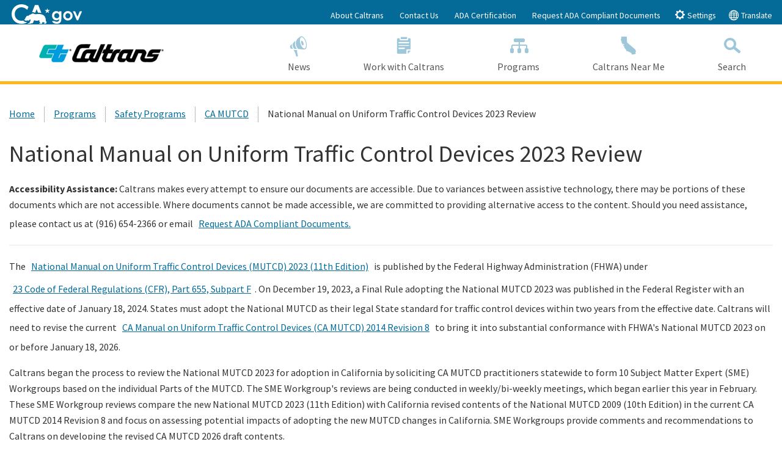

--- FILE ---
content_type: text/html; charset=utf-8
request_url: https://dot.ca.gov/programs/safety-programs/camutcd/nmutcd
body_size: 216825
content:



<!doctype html>
<!--[if lt IE 7]> <html class="no-js ie6 oldie" lang="en"> <![endif]-->
<!--[if IE 7]>    <html class="no-js ie7 oldie" lang="en"> <![endif]-->
<!--[if IE 8]>    <html class="no-js ie8 oldie" lang="en"> <![endif]-->
<!--[if IE 9]>    <html class="no-js ie9 oldie" lang="en"> <![endif]-->
<!--[if (gt IE 9)]><!-->
<html class="no-js" lang="en">
<!--<![endif]-->
<head>
    <!--
    California State Template
    Version 5.0.5

            Based on Twitter Bootstrap
        -->
    <meta charset="utf-8">
            <title property="og:title">National Manual on Uniform Traffic Control Devices 2023 Review | Caltrans</title>
            <meta property="og:image" content="">
            <meta property="og:description" content="State of California">
    <meta name="Author" content="State of California" />
    <meta name="Description" content="State of California" />
    <meta name="Keywords" content="California, government" />
    

    <!-- head content, for all pages -->
    <!-- Use highest compatibility mode -->
    <meta http-equiv="X-UA-Compatible" content="IE=edge">
    <!-- http://t.co/dKP3o1e -->
    <meta name="HandheldFriendly" content="True">
    <!-- for Blackberry, AvantGo -->
    <meta name="MobileOptimized" content="320">
    <!-- for Windows mobile -->
    <meta name="viewport" content="width=device-width, initial-scale=1.0, minimum-scale=1.0">
    
<!-- Google Fonts -->
<script type="text/javascript" src="/ruxitagentjs_ICA7NVfqrux_10327251022105625.js" data-dtconfig="rid=RID_-154878932|rpid=-1140028300|domain=ca.gov|reportUrl=/rb_bf84802mhz|app=ac09c9fedeecc4e2|cuc=lxc2r0ou|owasp=1|mel=100000|expw=1|featureHash=ICA7NVfqrux|dpvc=1|lastModification=1764868789808|tp=500,50,0|rdnt=1|uxrgce=1|srbbv=2|agentUri=/ruxitagentjs_ICA7NVfqrux_10327251022105625.js"></script><link href='https://fonts.googleapis.com/css?family=Source+Sans+Pro:400,700' rel='stylesheet' type='text/css'>
<!-- For all browsers -->
<link rel="stylesheet" href="/css/cagov.core.min.css">
<link rel="stylesheet" href="/css/custom.css?rel=1222211266">
<link rel="stylesheet" href="/css/sitecore-forms.css">
<script src="/js/search.js"></script>
<link rel="stylesheet" href="/css/AuthoringUIExperience/sitecore-extra.css">
<link rel="stylesheet" href="/css/cagov.font-only.min.css">
<link rel="stylesheet" href="https://cdn.jsdelivr.net/npm/bootstrap-icons@1.8.1/font/bootstrap-icons.css">
<!--Below link is for Non-prod environments-->
<!--<script defer src="https://calerts.azurewebsites.net" crossorigin="anonymous"></script>-->
<!--Below link for Prod Environment-->
<script defer src="https://alert.cdt.ca.gov" crossorigin="anonymous"></script>

    <link rel="stylesheet" href="/css/colorscheme-oceanside.min.css">
<!-- For iPad 3-->
<link rel="apple-touch-icon" sizes="144x144" href="/images/template2014/apple-touch-icon-144x144.png">
<!-- For iPhone 4 -->
<link rel="apple-touch-icon" sizes="114x114" href="/images/template2014/apple-touch-icon-114x114.png">
<!-- For iPad 1-->
<link rel="apple-touch-icon" sizes="72x72" href="/images/template2014/apple-touch-icon-72x72.png">
<!-- For iPhone 3G, iPod Touch and Android -->
<link rel="apple-touch-icon" href="/images/template2014/apple-touch-icon-57x57.png">
<!-- For everything else -->
<link rel="shortcut icon" href="/-/media/d618dccb772c461cbc2d2f0f79b749e5.ashx">
<!-- Activate ClearType for Mobile IE -->
<!--[if IE]>
<meta http-equiv="cleartype" content="on">
<![endif]-->
<!-- HTML5 shim and Respond.js IE8 support of HTML5 elements and media queries -->
<!--[if lt IE 9]>
  <script src="/js/libs/html5shiv.min.js"></script>
  <script src="/js/libs/respond.min.js"></script>
<![endif]-->






</head>
<!-- Set thet  two-column-->
<body>
    <header role="banner" id="header" class="global-header fixed">
        <div id="skip-to-content">
            <a href="#main-content">Skip to Main Content</a>
        </div>
        <!-- Alert Bar -->
        


        <!-- Utility Header-->
        
<div class="utility-header">
    <div class="container">
        <div class="group flex-row">
            <div class="social-media-links">
                
                
                <div class="header-cagov-logo"><a href="https://www.ca.gov/"><img src="/images/Ca-Gov-Logo-White.svg" class="pos-rel" alt="CA.gov homepage"></a></div>
            </div>
            <div class="settings-links" role="tablist">

                            <a href="/about-caltrans" >About Caltrans</a>
                            <a href="/contact-us" >Contact Us</a>
                            <a href="https://dot.ca.gov/-/media/dot-media/documents/simm-25B-web-accessibility-certificate_2025-caltrans- final-a11y" >ADA Certification</a>
                            <a href="/request-ada-compliant-documents" >Request ADA Compliant Documents</a>
                <button class="btn btn-xs btn-primary" data-toggle="collapse" data-target="#siteSettings" aria-expanded="false" aria-controls="siteSettings" aria-selected="false"><span class="ca-gov-icon-gear" aria-hidden="true"></span> Settings</button>
                    <button class="btn btn-xs btn-primary" data-toggle="collapse" data-target="#translate" aria-expanded="false" aria-controls="translate" aria-selected="false"><span class="ca-gov-icon-globe" aria-hidden="true"></span> Translate</button>

            </div>
        </div>
    </div>
</div>



        <!-- Settings Bar -->
        <div class="site-settings section section-standout collapse collapsed" role="alert" id="siteSettings">
    <div class="container  p-y">
        <button type="button" class="close" data-toggle="collapse" data-target="#siteSettings" aria-expanded="false" aria-controls="siteSettings" aria-label="Close"><span aria-hidden="true">&times;</span></button>
        <div class="btn-group btn-group-justified-sm" role="group" aria-label="contrastMode">
            <div class="btn-group"><button type="button" class="btn btn-standout disableHighContrastMode">Default</button></div>
            <div class="btn-group"><button type="button" class="btn btn-standout enableHighContrastMode">High Contrast</button></div>
        </div>
        <div class="btn-group" role="group" aria-label="textSizeMode">
            <div class="btn-group"><button type="button" class="btn btn-standout resetTextSize">Reset</button></div>
            <div class="btn-group"><button type="button" class="btn btn-standout increaseTextSize"><span class="hidden-xs">Increase Font Size</span><span class="visible-xs">Font <small class="ca-gov-icon-plus-line"></small></span></button></div>
            <div class="btn-group"><button type="button" class="btn btn-standout decreaseTextSize"><span class="hidden-xs">Decrease Font Size</span><span class="visible-xs">Font <small class="ca-gov-icon-minus-line"></small></span></button></div>
        </div>
        <!-- <button type="button" class="btn btn-primary clipboard-activeonhover">Save links on hover</button> -->
    </div>
</div>
        <div class="site-settings section section-standout collapse collapsed" role="alert" id="translate">
    <div class="container  p-y">
        <button type="button" class="close" data-toggle="collapse" data-target="#translate" aria-expanded="false" aria-controls="translate" aria-label="Close"><span aria-hidden="true">&times;</span></button>
        Translate this website to your preferred language:<br>
        <div id="google_translate_element"></div>
    </div>
</div>
        <div class="branding">
            <div class="header-organization-banner">
                <a href="/">
                    <img src="/-/media/dot-media/images/logos/caltrans/caltranslogo.png?mw=300&amp;hash=0540FA4538E34376D54F5CE31E454E45" alt="Caltrans Logo" />
                </a>
            </div>
        </div>
        <!-- Include Mobile Controls -->
        <!-- mobile navigation controls -->
        <div class="mobile-controls">
            
            <span class="mobile-control-group mobile-header-icons">
                
                <!-- Add more mobile controls here. These will be on the right side of the mobile page header section -->
            </span>
            <div class="mobile-control-group main-nav-icons float-right">
                <button id="nav-icon3" class="mobile-control toggle-menu float-right" aria-expanded="false" aria-controls="navigation">
                    <span></span>
                    <span></span>
                    <span></span>
                    <span></span>
                    <span class="sr-only">Menu</span>
                </button>
                <button class="mobile-control toggle-search">
                    <span class="ca-gov-icon-search hidden-print" aria-hidden="true"></span><span class="sr-only">Search</span>
                </button>
            </div>
        </div>
        <div class="navigation-search">
            

<nav id="navigation" class="main-navigation megadropdown auto-highlight">
    <ul id="nav_list" class="top-level-nav">
        
        <li class="home-link nav-item">
            <a href="/" class="first-level-link"><span class="ca-gov-icon-home" aria-hidden="true"></span>Home</a>
        </li>
       

        <li class="nav-item ">
            <a href="/news-releases" class="first-level-link" title="News"><span class="ca-gov-icon-loud-speaker" aria-hidden="true"></span>News</a>
        </li>

        <li class="nav-item ">
            <a href="/work-with-caltrans" class="first-level-link" title="Work with Caltrans"><span class="ca-gov-icon-clipboard" aria-hidden="true"></span>Work with Caltrans</a>
        </li>

        <li class="nav-item ">
            <a href="/programs" class="first-level-link" title="Programs"><span class="ca-gov-icon-flowchart" aria-hidden="true"></span>Programs</a>
        </li>

        <li class="nav-item ">
            <a href="/caltrans-near-me" class="first-level-link" title="Caltrans Near Me"><span class="ca-gov-icon-state" aria-hidden="true"></span>Caltrans Near Me</a>
        </li>

    <li class="nav-item " id="nav-item-search">
        <a href="javascript:;" class="first-level-link"><span class="ca-gov-icon-search" aria-hidden="true"></span>Search</a>
    </li>
    </ul>
</nav>

            
<div id="head-search" class="search-container  fade">
    <!-- Include Search -->
    <!-- Google Custom Search - /ssi/search.html-->

    <div class="container">
        <form id="Search" class="pos-rel" action="/SearchResults">
            <span class="sr-only" id="SearchInput">Custom Google Search</span>
            <input type="text" id="q" name="q" aria-labelledby="SearchInput" placeholder="Search this website" class="search-textfield height-50 border-0 p-x-sm w-100" tabindex="-1" />
            <button type="submit" class="pos-abs gsc-search-button top-0 width-50 height-50 border-0 bg-transparent" tabindex="-1"><span class="ca-gov-icon-search font-size-30 color-gray" aria-hidden="true"></span><span class="sr-only">Submit</span></button>
            <div class="width-50 height-50 close-search-btn"><button class="close-search gsc-clear-button width-50 height-50 border-0 bg-transparent pos-rel" type="reset" tabindex="-1"><span class="sr-only">Close Search</span><span class="ca-gov-icon-close-mark" aria-hidden="true"></span></button></div>
        </form>
    </div>

</div>

        </div>
        <div class="header-decoration"></div>
    </header>
    
<div id="main-content" class="main-content">
    <div class="section">
        


<ol class="breadcrumb"><li><a href="/">Home</a></li><li><a href="/programs">Programs</a></li><li><a href="/programs/safety-programs">Safety Programs</a></li><li><a href="/programs/safety-programs/camutcd">CA MUTCD</a></li><li class='active'>National Manual on Uniform Traffic Control Devices 2023 Review</li></ol>
        <main class="main-primary">
                <h1>National Manual on Uniform Traffic Control Devices 2023 Review</h1>
                <div class="rich-text">
                    <p><span><strong>Accessibility Assistance:</strong>&nbsp;</span>Caltrans makes every attempt to ensure our documents are accessible. Due to variances between assistive technology, there may be portions of these documents which are not accessible. Where documents cannot be made accessible, we are committed to providing alternative access to the content. Should you need assistance, please contact us at (916) 654-2366 or email&nbsp;<a href="/request-ada-compliant-documents" style="background-color: #ffffff;">Request ADA Compliant Documents.</a></p>
<hr />
<p>The <a rel="noopener noreferrer" href="https://mutcd.fhwa.dot.gov/" target="_blank">National Manual on Uniform Traffic Control Devices (MUTCD) 2023 (11th&nbsp;Edition)</a>&nbsp;is published by the Federal Highway Administration (FHWA) under <a rel="noopener noreferrer" href="https://www.ecfr.gov/current/title-23/chapter-I/subchapter-G/part-655/subpart-F/section-655.603" target="_blank">23 Code of Federal Regulations (CFR), Part 655, Subpart F</a>. On December 19, 2023, a Final Rule adopting the National MUTCD 2023 was published in the Federal Register with an effective date of January 18, 2024. States must adopt the National MUTCD as their legal State standard for traffic control devices within two years from the effective date.&nbsp;<span style="font-size: 1rem;">Caltrans will need to revise the current </span><a href="/programs/safety-programs/camutcd" target="_blank" style="background-color: #ffffff; font-size: 1rem;">CA Manual on Uniform Traffic Control Devices (CA MUTCD) 2014 Revision 8</a><span style="font-size: 1rem;">&nbsp;to bring it into substantial conformance with FHWA's National MUTCD 2023 on or before January 18, 2026.</span></p>
<p>Caltrans began the process to review the National MUTCD 2023 for adoption in California by soliciting CA MUTCD practitioners statewide to form 10 Subject Matter Expert (SME) Workgroups based on the individual Parts of the MUTCD. The SME Workgroup's reviews are being conducted in weekly/bi-weekly meetings, which began earlier this year in February. These SME Workgroup reviews compare the new National MUTCD 2023 (11th Edition) with California revised contents of the National MUTCD 2009 (10th Edition) in the current CA MUTCD 2014 Revision 8 and focus on assessing potential impacts of adopting the new MUTCD changes in California. SME Workgroups provide comments and recommendations to Caltrans on developing the revised CA MUTCD 2026 draft contents.</p>
<p>Caltrans is preparing initial draft documents on the MUTCD parts. Each individual part will be shared with the traffic control device practitioners in California and made open to the public for review and to provide comment. Each part will be posted based on when it is completed, and the public comment period and date for closing of comments will vary. All comments received will be discussed with the respective SME Workgroup members for resolution and response, as appropriate, and will be used to prepare the final draft. The final draft will then be prepared as an agenda item for the <a href="/programs/safety-programs/ctcdc" target="_blank">California Traffic Control Devices Committee (CTCDC)</a>&nbsp;meeting (public hearing) and made open to the public for review and comment, using CTCDC established process and in compliance with California Vehicle Code (CVC) 21400 provisions. The final draft will be revised based on CTCDC recommendations and submitted to FHWA CA Division office for review and determination of substantial conformance finding in compliance with <a rel="noopener noreferrer" href="https://www.ecfr.gov/current/title-23/chapter-I/subchapter-G/part-655/subpart-F/section-655.603" target="_blank">23 CFR 655.603(b)</a>. Finalized CA MUTCD 2026 version will be issued after receiving FHWA's determination on finding the final draft documents to be in substantial conformance with National MUTCD and incorporating FHWA's comments, if any, to ensure compliance. Refer to the <a href="/-/media/dot-media/programs/safety-programs/documents/ca-mutcd/nmutcd/202405-camutcd-timeline-v4-a11y.pdf">CA MUTCD 2026 Draft Timeline</a>&nbsp;and <a href="/-/media/dot-media/programs/safety-programs/documents/ca-mutcd/nmutcd/202405-camutcd-sme-wg-leads-a11y.pdf">SME Workgroup Leads</a>&nbsp;documents for more details on the overall process, including public reviews, CTCDC and FHWA CA Division engagement, schedule and finalization of the CA MUTCD 2026 draft.</p>
<p><span style="font-size: 1rem;">These draft documents combine the <a rel="noopener noreferrer" href="https://mutcd.fhwa.dot.gov/" target="_blank">National MUTCD 2023</a> and the current&nbsp;</span><a href="/programs/safety-programs/camutcd" target="_blank" style="font-size: 1rem; background-color: #ffffff;">CA MUTCD 2014 Revision 8</a><span style="font-size: 1rem;">&nbsp;(effective January 11, 2024) to form the CA MUTCD 2026 draft version. Though every effort has been made by Caltrans to ensure accuracy of this document, the inherent variances between the National MUTCD and the California MUTCD, along with moving of contents and reorganization undertaken by FHWA in the National MUTCD 2023, there may be unintentional errors or omissions in this document, or some contents may have been overlooked.</span></p>
<p>&nbsp;</p>
<p style="text-align: center;"><img alt="" src="/-/media/dot-media/programs/safety-programs/images/ca-mutcd/camutcd-2026-cover-graphics-kmz.png?h=303&amp;w=650&amp;hash=FB84D40ACE6EDCA453B6AA17AEE6D6D6" style="width: 650px; height: 303px;" /></p>
<p>&nbsp;</p>
<div class="table-responsive">
<table class="table table-bordered">
    <tbody>
        <tr>
            <td colspan="2">These draft documents use the current California MUTCD format, which is similar to the National MUTCD format. It incorporates the National MUTCD in its entirety and explicitly shows which portions thereof are applicable or not applicable in California as follows:<br />
            </td>
        </tr>
        <tr>
            <td>&nbsp;</td>
            <td><strong>Unedited black text</strong> - The unedited National MUTCD text is shown in "Times New Roman" font and black color.</td>
        </tr>
        <tr>
            <td>&nbsp;</td>
            <td><strong><s>Strikethrough black text</s></strong>&nbsp;- Text portions of the National MUTCD content that are not applicable in California are showing with a strikethrough of the black text and a <span style="color: #0000ff;">blue margin line on the right side</span>.</td>
        </tr>
        <tr>
            <td>&nbsp;</td>
            <td><span style="color: #0000ff;"><strong>Blue text </strong></span>- The California text additions, including new paragraphs, and enhancements are incorporated into the combined document at appropriate locations and show in "Arial Narrow" font and <span style="color: #0000ff;">blue font color</span> with a <span style="color: #0000ff;">blue margin line on the right side</span>.</td>
        </tr>
        <tr>
            <td>&nbsp;</td>
            <td><span style="color: #0000ff;"><strong>California topics with no corresponding National MUTCD section</strong></span> - Sections are given a number that begins with number 101 and increases in sequence, followed with a "(CA)" to indicate that this is a California created section.</td>
        </tr>
    </tbody>
</table>
</div>
<hr />
<div class="table-responsive">
<table class="telerik-reTable-4 table table-bordered">
    <tbody>
        <tr class="telerik-reTableHeaderRow-4">
            <td colspan="11" style="color: #ffffff; height: 55px; text-align: center; vertical-align: middle; background-color: #244061; font-family: Arial, Helvetica, sans-serif; font-size: 20px;" class="telerik-reTableHeaderFirstCol-4">
            <strong>CA MUTCD 2026 - Draft Documents</strong><br />
            <span style="font-size: 14px;">(open to public for review and comments; all files are PDFs)</span></td>
        </tr>
        <tr class="telerik-reTableOddRow-4">
            <td style="height: 35px; color: #366092; font-size: 16px; background-color: #dbe5f1; text-align: center; vertical-align: middle;" class="telerik-reTableFirstCol-4" colspan="11"><strong>CA MUTCD 2026 to be issued on or before 1/18/2026</strong></td>
        </tr>
        <tr class="telerik-reTableOddRow-4">
            <td style="height: 35px; text-align: left; color: #ffffff; vertical-align: middle; font-size: 16px; background-color: #366092;" class="telerik-reTableFirstCol-4" colspan="11"><strong>Intro and Part 1 (NMUTCD Introduction and Part 1 text have been combined and reorganized into Part 1 Chapters 1A - 1D)</strong></td>
        </tr>
        <tr class="telerik-reTableOddRow-4">
            <td style="height: 30px; vertical-align: middle; color: #366092; background-color: #dbe5f1;" class="telerik-reTableFirstCol-4" colspan="5"><strong>Date Posted&nbsp; &nbsp;08/19/2024</strong></td>
            <td style="height: 30px; text-align: center; vertical-align: middle; width: 20px; color: #366092; background-color: #dbe5f1;" class="telerik-reTableFirstCol-4" colspan="2"><strong>Mark-Up Files (for comparison)</strong></td>
            <td style="height: 30px; text-align: center; vertical-align: middle; width: 20px; color: #366092; background-color: #dbe5f1;" class="telerik-reTableFirstCol-4" rowspan="3"><strong>CTCDC Meeting<br />
            (Public Hearing)</strong></td>
            <td style="height: 30px; text-align: center; vertical-align: middle; width: 20px; color: #366092; background-color: #dbe5f1;" class="telerik-reTableFirstCol-4" rowspan="3"><strong>FHWA CA Division Review Submittal</strong></td>
            <td style="height: 30px; text-align: center; vertical-align: middle; width: 20px; color: #366092; background-color: #dbe5f1;" class="telerik-reTableFirstCol-4" rowspan="3"><strong>Finalized per FHWA CA Division Review</strong></td>
            <td style="height: 30px; text-align: center; vertical-align: middle; width: 20px; color: #366092; background-color: #dbe5f1;" class="telerik-reTableFirstCol-4" rowspan="3"><strong>Finalized for CA MUTCD 2026 Inclusion&nbsp;</strong></td>
        </tr>
        <tr class="telerik-reTableOddRow-4">
            <td style="height: 30px; text-align: left; color: #366092; background-color: #dbe5f1; vertical-align: middle;" class="telerik-reTableFirstCol-4" colspan="5"><strong>Date Closed* (for comments)&nbsp; 11/25/2024&nbsp;</strong></td>
            <td style="height: 30px; text-align: center; vertical-align: middle; width: 20px; background-color: #dbe5f1;" class="telerik-reTableFirstCol-4" rowspan="2"><strong><span style="color: #000000;">Unedited black text**</span></strong></td>
            <td style="height: 30px; text-align: center; vertical-align: middle; width: 25px; color: #366092; background-color: #dbe5f1;" class="telerik-reTableLastCol-4" rowspan="2"><strong><span style="color: #000000;"><s>Strikethrough black text</s></span>
            and <span style="color: #0000ff;">blue text</span>***</strong></td>
        </tr>
        <tr class="telerik-reTableEvenRow-4">
            <td style="height: 25px; text-align: center; vertical-align: middle; color: #366092; background-color: #dbe5f1;" class="telerik-reTableFirstCol-4"><strong>Text #</strong></td>
            <td style="height: 25px; text-align: center; vertical-align: middle; color: #366092; background-color: #dbe5f1;" class="telerik-reTableFirstCol-4" colspan="3"><strong>Chapter Name</strong></td>
            <td style="height: 25px; width: 135px; text-align: center; vertical-align: middle; color: #366092; background-color: #dbe5f1;" class="telerik-reTableFirstCol-4"><strong>Contents</strong></td>
        </tr>
        <tr class="telerik-reTableEvenRow-4">
            <td style="height: 25px; width: 75px; text-align: center; vertical-align: middle; color: #366092;" class="telerik-reTableFirstCol-4"><strong>1A</strong></td>
            <td style="height: 25px; width: 350px; text-align: left; vertical-align: middle; color: #366092;" class="telerik-reTableFirstCol-4" colspan="3">General (Text)<strong></strong></td>
            <td style="height: 25px; width: 100px; text-align: center; vertical-align: middle; color: #366092;" class="telerik-reTableFirstCol-4"><a href="/-/media/dot-media/programs/safety-programs/documents/ca-mutcd/nmutcd/part1/202407-camutcd-2026-1a-text-v3-a11y.pdf" style="background-color: #ffffff;">Text</a></td>
            <td style="height: 25px; width: 125px; text-align: center; vertical-align: middle;" class="telerik-reTableFirstCol-4"><a href="/-/media/dot-media/programs/safety-programs/documents/ca-mutcd/nmutcd/part1/202408-nmutc-2009-2023-intro-part-1-text-a11y.pdf">NMUTCD - Intro &amp; Part 1</a></td>
            <td style="height: 25px; width: 125px; text-align: center; vertical-align: middle;" class="telerik-reTableFirstCol-4"><a href="/-/media/dot-media/programs/safety-programs/documents/ca-mutcd/nmutcd/part1/202408-camutcd-2014-r8-intro-text-compare-a11y.pdf">CA MUTCD - Intro</a>&nbsp;<a href="/-/media/dot-media/programs/safety-programs/documents/ca-mutcd/nmutcd/part1/202409-camutcd-2014-r8-part-1-text-compare-a11y.pdf">Part 1</a></td>
            <td style="height: 25px; width: 125px; text-align: center; vertical-align: middle;" class="telerik-reTableFirstCol-4" rowspan="8"><a href="/programs/safety-programs/ctcdc/meetings" target="_blank">2/6/25 &amp; 7/8/25 CTCDC Meetings (See Agenda Item 25-01 &amp; Meeting Minutes)</a>&nbsp;</td>
            <td style="height: 25px; width: 125px; text-align: center; vertical-align: middle; color: #366092;" class="telerik-reTableFirstCol-4" rowspan="8"><a href="/programs/safety-programs/ctcdc/meetings" target="_blank">7/8/25 CTCDC Meetings <br />
            (See Agenda Item 25-01 &amp; Meeting Minutes)</a></td>
            <td style="height: 25px; width: 125px; text-align: center; vertical-align: middle; color: #366092;" class="telerik-reTableFirstCol-4" rowspan="8">FHWA review pending submission of review submittal by Caltrans<br />
            </td>
            <td style="height: 25px; width: 125px; text-align: center; vertical-align: middle; color: #366092;" class="telerik-reTableFirstCol-4"><a href="/-/media/dot-media/programs/safety-programs/documents/ca-mutcd/nmutcd/part1/2026-camutcd-2026-1a-r2-a11y.pdf" target="_blank">Final Draft 1A</a></td>
        </tr>
        <tr class="telerik-reTableEvenRow-4">
            <td style="height: 25px; font-weight: bold; text-align: center; vertical-align: middle; color: #366092;" class="telerik-reTableFirstCol-4" rowspan="2">1B</td>
            <td style="height: 25px; text-align: left; vertical-align: middle; color: #366092;" class="telerik-reTableFirstCol-4" colspan="3" rowspan="2">Legal Requirements for Traffic Control Devices</td>
            <td style="height: 25px; text-align: center; vertical-align: middle;" class="telerik-reTableFirstCol-4"><a href="/-/media/dot-media/programs/safety-programs/documents/ca-mutcd/nmutcd/part1/202408-camutcd-2026-1b-text-a11y.pdf" style="background-color: #ffffff;">Text</a></td>
            <td style="height: 25px; text-align: center; vertical-align: middle;" class="telerik-reTableFirstCol-4"><a href="/-/media/dot-media/programs/safety-programs/documents/ca-mutcd/nmutcd/part1/202408-nmutc-2009-2023-intro-part-1-text-a11y.pdf" style="background-color: #ffffff; text-align: center;">NMUTCD - Intro &amp; Part 1</a></td>
            <td style="height: 25px; text-align: center; vertical-align: middle;" class="telerik-reTableFirstCol-4"><a href="/-/media/dot-media/programs/safety-programs/documents/ca-mutcd/nmutcd/part1/202408-camutcd-2014-r8-intro-text-compare-a11y.pdf" style="background-color: #ffffff; text-align: center;">CA MUTCD - Intro</a>&nbsp;<a href="/-/media/dot-media/programs/safety-programs/documents/ca-mutcd/nmutcd/part1/202409-camutcd-2014-r8-part-1-text-compare-a11y.pdf" style="background-color: #ffffff; text-align: center;">Part 1</a></td>
            <td style="height: 25px; width: 125px; text-align: center; vertical-align: middle; color: #366092;" class="telerik-reTableFirstCol-4" rowspan="2"><a href="/-/media/dot-media/programs/safety-programs/documents/ca-mutcd/nmutcd/part1/2026-camutcd-2026-1b-r1-a11y.pdf" target="_blank">Final Draft 1B</a><br />
            </td>
        </tr>
        <tr class="telerik-reTableEvenRow-4">
            <td style="height: 25px; text-align: center; vertical-align: middle;" class="telerik-reTableFirstCol-4"><a href="/-/media/dot-media/programs/safety-programs/documents/ca-mutcd/nmutcd/part1/202408-camutcd-2026-1b-tab-proposed-a11y.pdf" style="background-color: #ffffff;">Tables</a></td>
            <td style="height: 25px; text-align: center; vertical-align: middle;" class="telerik-reTableFirstCol-4"><a href="/-/media/dot-media/programs/safety-programs/documents/ca-mutcd/nmutcd/part1/202408-nmutcd-2023-1b-tab-compare-a11y.pdf">NMUTCD - 1B</a></td>
            <td style="height: 25px; text-align: center; vertical-align: middle;" class="telerik-reTableFirstCol-4"><a href="/-/media/dot-media/programs/safety-programs/documents/ca-mutcd/nmutcd/part1/202408-camutcd-2014-r8-1b-tab-compare-a11y.pdf">CA MUTCD - 1B</a></td>
        </tr>
        <tr class="telerik-reTableEvenRow-4">
            <td style="height: 25px; font-weight: bold; text-align: center; vertical-align: middle; color: #366092;" class="telerik-reTableFirstCol-4">1C</td>
            <td style="height: 25px; text-align: left; vertical-align: middle; color: #366092;" class="telerik-reTableFirstCol-4" colspan="3">Definitions, Acronyms, and Abbreviations Used in This Manual (Text)</td>
            <td style="height: 25px; text-align: center; vertical-align: middle;" class="telerik-reTableFirstCol-4"><a href="/-/media/dot-media/programs/safety-programs/documents/ca-mutcd/nmutcd/part1/202408-camutcd-2026-1c-a11y.pdf" style="background-color: #ffffff;">Text</a></td>
            <td style="height: 25px; text-align: center; vertical-align: middle;" class="telerik-reTableFirstCol-4"><a href="/-/media/dot-media/programs/safety-programs/documents/ca-mutcd/nmutcd/part1/202408-nmutc-2009-2023-intro-part-1-text-a11y.pdf" style="background-color: #ffffff; text-align: center;">NMUTCD - Intro &amp; Part 1</a></td>
            <td style="height: 25px; text-align: center; vertical-align: middle;" class="telerik-reTableFirstCol-4"><a href="/-/media/dot-media/programs/safety-programs/documents/ca-mutcd/nmutcd/part1/202408-camutcd-2014-r8-intro-text-compare-a11y.pdf" style="background-color: #ffffff; text-align: center;">CA MUTCD - Intro</a>&nbsp;<a href="/-/media/dot-media/programs/safety-programs/documents/ca-mutcd/nmutcd/part1/202409-camutcd-2014-r8-part-1-text-compare-a11y.pdf" style="background-color: #ffffff; text-align: center;">Part 1</a></td>
            <td style="height: 25px; width: 125px; text-align: center; vertical-align: middle; color: #366092;" class="telerik-reTableFirstCol-4"><a href="/-/media/dot-media/programs/safety-programs/documents/ca-mutcd/nmutcd/part1/2026-camutcd-2026-1c-a11y.pdf" target="_blank">Final Draft 1C</a>&nbsp;</td>
        </tr>
        <tr class="telerik-reTableEvenRow-4">
            <td style="height: 25px; font-weight: bold; text-align: center; vertical-align: middle; color: #366092;" class="telerik-reTableFirstCol-4" rowspan="2">1D</td>
            <td style="height: 25px; text-align: left; vertical-align: middle; color: #366092;" class="telerik-reTableFirstCol-4" colspan="3" rowspan="2">Provisions Applicable to Traffic Control Devices in General</td>
            <td style="height: 25px; text-align: center; vertical-align: middle;" class="telerik-reTableFirstCol-4"><a href="/-/media/dot-media/programs/safety-programs/documents/ca-mutcd/nmutcd/part1/202408-camutcd-2026-1d-text-a11y.pdf" style="background-color: #ffffff;">Text</a></td>
            <td style="height: 25px; text-align: center; vertical-align: middle;" class="telerik-reTableFirstCol-4"><a href="/-/media/dot-media/programs/safety-programs/documents/ca-mutcd/nmutcd/part1/202408-nmutc-2009-2023-intro-part-1-text-a11y.pdf" style="background-color: #ffffff; text-align: center;">NMUTCD - Intro &amp; Part 1</a></td>
            <td style="height: 25px; text-align: center; vertical-align: middle;" class="telerik-reTableFirstCol-4"><a href="/-/media/dot-media/programs/safety-programs/documents/ca-mutcd/nmutcd/part1/202408-camutcd-2014-r8-intro-text-compare-a11y.pdf" style="background-color: #ffffff; text-align: center;">CA MUTCD - Intro</a>&nbsp;<a href="/-/media/dot-media/programs/safety-programs/documents/ca-mutcd/nmutcd/part1/202409-camutcd-2014-r8-part-1-text-compare-a11y.pdf" style="background-color: #ffffff; text-align: center;">Part 1</a></td>
            <td style="height: 25px; width: 125px; text-align: center; vertical-align: middle; color: #366092;" class="telerik-reTableFirstCol-4" rowspan="2"><a href="/-/media/dot-media/programs/safety-programs/documents/ca-mutcd/nmutcd/part1/2026-camutcd-2026-1d-a11y.pdf" target="_blank">Final Draft 1D</a>&nbsp;</td>
        </tr>
        <tr class="telerik-reTableEvenRow-4">
            <td style="height: 25px; text-align: center; vertical-align: middle;" class="telerik-reTableFirstCol-4"><a href="/-/media/dot-media/programs/safety-programs/documents/ca-mutcd/nmutcd/part1/202408-camutcd-2026-1d-tab-proposed-a11y.pdf" style="background-color: #ffffff;">Tables</a></td>
            <td style="height: 25px; text-align: center; vertical-align: middle;" class="telerik-reTableFirstCol-4"><a href="/-/media/dot-media/programs/safety-programs/documents/ca-mutcd/nmutcd/part1/202408-nmutcd-2023-1d-tab-compare-a11y.pdf">NMUTCD - 1D</a></td>
            <td style="height: 25px; text-align: center; vertical-align: middle;" class="telerik-reTableFirstCol-4"><a href="/-/media/dot-media/programs/safety-programs/documents/ca-mutcd/nmutcd/part1/202408-camutcd-2014-r8-1d-tab-compare-a11y.pdf">CA MUTCD - 1D</a></td>
        </tr>
        <tr class="telerik-reTableEvenRow-4">
            <td style="height: 25px; font-weight: bold; text-align: center; vertical-align: middle; color: #366092;" class="telerik-reTableFirstCol-4" rowspan="2">1</td>
            <td style="height: 25px; text-align: left; vertical-align: middle; color: #366092;" class="telerik-reTableFirstCol-4" colspan="3" rowspan="2">General</td>
            <td style="height: 25px; text-align: center; vertical-align: middle;" class="telerik-reTableFirstCol-4"><a href="/-/media/dot-media/programs/safety-programs/documents/ca-mutcd/nmutcd/part1/202408-camutcd-2026-part-1-fig-proposed-a11y.pdf" style="background-color: #ffffff;">Figures</a></td>
            <td style="height: 25px; text-align: center; vertical-align: middle;" class="telerik-reTableFirstCol-4"><a href="/-/media/dot-media/programs/safety-programs/documents/ca-mutcd/nmutcd/part1/202408-nmutcd-2023-part-1-fig-compare-a11y.pdf" style="background-color: #ffffff; text-align: center;">NMUTCD</a></td>
            <td style="height: 25px; text-align: center; vertical-align: middle;" class="telerik-reTableFirstCol-4"><a href="/-/media/dot-media/programs/safety-programs/documents/ca-mutcd/nmutcd/part1/202408-camutcd-2014-r8-part-1-fig-compare-a11y.pdf" style="background-color: #ffffff; text-align: center;">CA MUTCD</a></td>
            <td style="height: 25px; width: 125px; text-align: center; vertical-align: middle; color: #366092;" class="telerik-reTableFirstCol-4" rowspan="2">&nbsp;</td>
        </tr>
        <tr class="telerik-reTableEvenRow-4">
            <td style="height: 25px; text-align: center; vertical-align: middle; color: #366092;" class="telerik-reTableFirstCol-4">Tables</td>
            <td style="height: 25px; text-align: center; vertical-align: middle;" class="telerik-reTableFirstCol-4"><a href="/-/media/dot-media/programs/safety-programs/documents/ca-mutcd/nmutcd/part1/202408-nmutcd-2023-1a-tab-compare-a11y.pdf" style="background-color: #ffffff; text-align: center;">NMUTCD - 1A</a></td>
            <td style="height: 25px; text-align: center; vertical-align: middle;" class="telerik-reTableFirstCol-4"><a href="/-/media/dot-media/programs/safety-programs/documents/ca-mutcd/nmutcd/part1/202408-camutcd-2014-r8-1a-tab-compare-a11y.pdf" style="background-color: #ffffff; text-align: center;">CA MUTCD - 1A</a></td>
        </tr>
        <tr class="telerik-reTableEvenRow-4">
            <td style="height: 35px; text-align: left; color: #ffffff; vertical-align: middle; font-size: 16px; background-color: #366092;" class="telerik-reTableFirstCol-4" colspan="11"><strong>Part 2 Signs</strong></td>
        </tr>
        <tr class="telerik-reTableEvenRow-4">
            <td style="height: 25px; font-weight: bold; text-align: left; color: #366092; vertical-align: middle; background-color: #dbe5f1;" class="telerik-reTableFirstCol-4" colspan="5">Date Posted</td>
            <td style="height: 25px; text-align: center; vertical-align: middle; background-color: #dbe5f1; color: #366092;" class="telerik-reTableFirstCol-4" colspan="2"><strong>Mark-Up Files (for comparison)</strong></td>
            <td style="height: 25px; width: 125px; text-align: center; vertical-align: middle; background-color: #dbe5f1; color: #366092;" class="telerik-reTableFirstCol-4" rowspan="3"><strong>CTCDC Meeting (Public Hearing)</strong></td>
            <td style="height: 25px; width: 125px; text-align: center; vertical-align: middle; color: #366092; background-color: #dbe5f1;" class="telerik-reTableFirstCol-4" rowspan="3"><strong>FHWA CA Division Review Submittal</strong></td>
            <td style="height: 25px; width: 125px; text-align: center; vertical-align: middle; color: #366092; background-color: #dbe5f1;" class="telerik-reTableFirstCol-4" rowspan="3"><strong>Finalized per FHWA&nbsp;<span style="font-size: 10pt;">CA Division Review</span></strong></td>
            <td style="height: 25px; width: 125px; text-align: center; vertical-align: middle; color: #366092; background-color: #dbe5f1;" class="telerik-reTableFirstCol-4" rowspan="3"><strong>Finalized for </strong><strong style="font-size: 10pt;">CA MUTCD 2026 Inclusion</strong></td>
        </tr>
        <tr class="telerik-reTableEvenRow-4">
            <td style="height: 25px; font-weight: bold; text-align: left; color: #366092; vertical-align: middle; background-color: #dbe5f1;" class="telerik-reTableFirstCol-4" colspan="5">Date Closed* (for comments)</td>
            <td style="height: 30px; text-align: center; vertical-align: middle; width: 20px; background-color: #dbe5f1;" class="telerik-reTableFirstCol-4" rowspan="2"><strong><span style="color: #000000;">Unedited black text**</span></strong></td>
            <td style="height: 30px; text-align: center; vertical-align: middle; width: 25px; color: #366092; background-color: #dbe5f1;" class="telerik-reTableLastCol-4" rowspan="2"><strong><span style="color: #000000;"><s>Strikethrough black text</s></span>
            and <span style="color: #0000ff;">blue text</span>***</strong></td>
        </tr>
        <tr class="telerik-reTableEvenRow-4">
            <td style="height: 25px; font-weight: bold; text-align: center; vertical-align: middle; color: #366092; background-color: #dbe5f1;" class="telerik-reTableFirstCol-4">Text #</td>
            <td style="height: 25px; text-align: center; color: #366092; vertical-align: middle; background-color: #dbe5f1;" class="telerik-reTableFirstCol-4" colspan="3"><strong>Chapter Name</strong></td>
            <td style="height: 25px; text-align: center; vertical-align: middle; color: #366092; background-color: #dbe5f1;" class="telerik-reTableFirstCol-4"><strong>Contents</strong></td>
        </tr>
        <tr class="telerik-reTableEvenRow-4">
            <td style="height: 25px; font-weight: bold; text-align: center; vertical-align: middle; color: #366092;" class="telerik-reTableFirstCol-4" rowspan="3">2A</td>
            <td style="height: 25px; text-align: left; color: #366092; vertical-align: middle;" class="telerik-reTableFirstCol-4" colspan="3" rowspan="3">General<br />
            </td>
            <td style="height: 25px; text-align: center; vertical-align: middle; color: #366092;" class="telerik-reTableFirstCol-4"><a href="/-/media/dot-media/programs/safety-programs/documents/ca-mutcd/nmutcd/part2/2025-ctcdc-mtg-ai-25-08-att-1-camutcd-2026-2a-text-a11y.pdf" target="_blank">Text</a></td>
            <td style="height: 25px; text-align: center; vertical-align: middle;" class="telerik-reTableFirstCol-4" rowspan="42"><span style="text-align: center; color: #366092;">Pending finalization of all Part 2 Chapters</span></td>
            <td style="height: 25px; text-align: center; vertical-align: middle;" class="telerik-reTableFirstCol-4" rowspan="42"><span style="text-align: center; color: #366092;">Pending finalization of all Part 2 Chapters</span></td>
            <td style="height: 25px; width: 125px; text-align: center; vertical-align: middle;" class="telerik-reTableFirstCol-4" rowspan="42"><a href="/programs/safety-programs/ctcdc/meetings" target="_blank" style="background-color: #ffffff; text-align: center;">10/21/25, 10/28/25 &amp; 11/6/25 CTCDC Meetings<br />
            (See Agenda Item 25-08 &amp; Meeting Minutes)</a><br />
            </td>
            <td style="height: 25px; width: 125px; text-align: center; vertical-align: middle; color: #366092;" class="telerik-reTableFirstCol-4" rowspan="42"><span style="text-align: center; color: #366092;">Pending finalization of all Part 2 Chapters</span></td>
            <td style="height: 25px; width: 125px; text-align: center; vertical-align: middle; color: #366092;" class="telerik-reTableFirstCol-4" rowspan="42"><span style="text-align: center; color: #366092;">Pending finalization of all Part 2 Chapters</span></td>
            <td style="height: 25px; width: 125px; text-align: center; vertical-align: middle; color: #366092;" class="telerik-reTableFirstCol-4" rowspan="3"><a href="/-/media/dot-media/programs/safety-programs/documents/ca-mutcd/nmutcd/part2/2026-camutcd-2026-2a.pdf" target="_blank">Final Draft 2A</a></td>
        </tr>
        <tr class="telerik-reTableEvenRow-4">
            <td style="height: 25px; text-align: center; vertical-align: middle; color: #366092;" class="telerik-reTableFirstCol-4"><a href="/-/media/dot-media/programs/safety-programs/documents/ca-mutcd/nmutcd/part2/2025-ctcdc-mtg-ai-25-08-att-2-camutcd-2026-2a-figure-a11y.pdf" target="_blank">Figures</a></td>
        </tr>
        <tr class="telerik-reTableEvenRow-4">
            <td style="height: 25px; text-align: center; vertical-align: middle; color: #366092;" class="telerik-reTableFirstCol-4"><a href="/-/media/dot-media/programs/safety-programs/documents/ca-mutcd/nmutcd/part2/2025-ctcdc-mtg-ai-25-08-att-3-camutcd-2026-2a-tables--a11y.pdf" target="_blank">Tables</a></td>
        </tr>
        <tr class="telerik-reTableEvenRow-4">
            <td style="height: 25px; font-weight: bold; text-align: center; vertical-align: middle; color: #366092;" class="telerik-reTableFirstCol-4" rowspan="3">2B</td>
            <td style="height: 25px; text-align: left; color: #366092; vertical-align: middle;" class="telerik-reTableFirstCol-4" colspan="3" rowspan="3">Regulatory Signs, Barricades, and Gates</td>
            <td style="height: 25px; text-align: center; vertical-align: middle; color: #366092;" class="telerik-reTableFirstCol-4"><a href="/-/media/dot-media/programs/safety-programs/documents/ca-mutcd/nmutcd/part2/2025-ctcdc-mtg-ai-25-08-att-4-camutcd-2026-2b-text-a11y.pdf" target="_blank">Text</a></td>
            <td style="height: 25px; width: 125px; text-align: center; vertical-align: middle; color: #366092;" class="telerik-reTableFirstCol-4" rowspan="3"><a href="/-/media/dot-media/programs/safety-programs/documents/ca-mutcd/nmutcd/part2/2026-camutcd-2026-2b.pdf" target="_blank">Final Draft 2B</a>&nbsp;</td>
        </tr>
        <tr class="telerik-reTableEvenRow-4">
            <td style="height: 25px; text-align: center; vertical-align: middle; color: #366092;" class="telerik-reTableFirstCol-4"><a href="/-/media/dot-media/programs/safety-programs/documents/ca-mutcd/nmutcd/part2/2025-ctcdc-mtg-ai-25-08-att-5-camutcd-2026-2b-figure--a11y.pdf" target="_blank">Figures</a></td>
        </tr>
        <tr class="telerik-reTableEvenRow-4">
            <td style="height: 25px; text-align: center; vertical-align: middle; color: #366092;" class="telerik-reTableFirstCol-4"><a href="/-/media/dot-media/programs/safety-programs/documents/ca-mutcd/nmutcd/part2/2025-ctcdc-mtg-ai-25-08-att-6-camutcd-2026-2b-tables-a11y.pdf" target="_blank">Tables</a></td>
        </tr>
        <tr class="telerik-reTableEvenRow-4">
            <td style="height: 25px; font-weight: bold; text-align: center; vertical-align: middle; color: #366092;" class="telerik-reTableFirstCol-4" rowspan="3">2C</td>
            <td style="height: 25px; text-align: left; vertical-align: middle; color: #366092;" class="telerik-reTableFirstCol-4" colspan="3" rowspan="3">Subchapter and Object Markers</td>
            <td style="height: 25px; text-align: center; vertical-align: middle; color: #366092;" class="telerik-reTableFirstCol-4"><a href="/-/media/dot-media/programs/safety-programs/documents/ca-mutcd/nmutcd/part2/2025-ctcdc-mtg-ai-25-08-att-7-camutcd-2026-2c-text-a11y.pdf" target="_blank">Text</a></td>
            <td style="height: 25px; width: 125px; text-align: center; vertical-align: middle; color: #366092;" class="telerik-reTableFirstCol-4" rowspan="3"><a href="/-/media/dot-media/programs/safety-programs/documents/ca-mutcd/nmutcd/part2/2026-camutcd-2026-2c.pdf" target="_blank">Final Draft 2C</a><br />
            </td>
        </tr>
        <tr class="telerik-reTableEvenRow-4">
            <td style="height: 25px; text-align: center; vertical-align: middle; color: #366092;" class="telerik-reTableFirstCol-4"><a href="/-/media/dot-media/programs/safety-programs/documents/ca-mutcd/nmutcd/part2/2025-ctcdc-mtg-ai-25-08-att-8-camutcd-2026-2c-figure-a11y.pdf" target="_blank">Figures</a><br />
            </td>
        </tr>
        <tr class="telerik-reTableEvenRow-4">
            <td style="height: 25px; text-align: center; vertical-align: middle; color: #366092;" class="telerik-reTableFirstCol-4"><a href="/-/media/dot-media/programs/safety-programs/documents/ca-mutcd/nmutcd/part2/2025-ctcdc-mtg-ai-25-08-att-9-camutcd-2026-2c-tables-a11y.pdf" target="_blank">Tables</a></td>
        </tr>
        <tr class="telerik-reTableEvenRow-4">
            <td style="height: 25px; font-weight: bold; text-align: center; vertical-align: middle; color: #366092;" class="telerik-reTableFirstCol-4" rowspan="3">2D</td>
            <td style="height: 25px; text-align: left; vertical-align: middle; color: #366092;" class="telerik-reTableFirstCol-4" colspan="3" rowspan="3">Guide Signs - Conventional Roads</td>
            <td style="height: 25px; text-align: center; vertical-align: middle; color: #366092;" class="telerik-reTableFirstCol-4"><a href="/-/media/dot-media/programs/safety-programs/documents/ca-mutcd/nmutcd/part2/2025-ctcdc-mtg-ai-25-08-att-10-camutcd-2026-2d-text-a11y.pdf" target="_blank">Text</a></td>
            <td style="height: 25px; width: 125px; text-align: center; vertical-align: middle; color: #366092;" class="telerik-reTableFirstCol-4" rowspan="3"><a href="/-/media/dot-media/programs/safety-programs/documents/ca-mutcd/nmutcd/part2/2026-camutcd-2026-2d.pdf" target="_blank">Final Draft 2D</a><br />
            </td>
        </tr>
        <tr class="telerik-reTableEvenRow-4">
            <td style="height: 25px; text-align: center; vertical-align: middle; color: #366092;" class="telerik-reTableFirstCol-4"><a href="/-/media/dot-media/programs/safety-programs/documents/ca-mutcd/nmutcd/part2/2025-ctcdc-mtg-ai-25-08-att-11-camutcd-2026-2d-figure-a11y.pdf" target="_blank">Figures</a></td>
        </tr>
        <tr class="telerik-reTableEvenRow-4">
            <td style="height: 25px; text-align: center; vertical-align: middle; color: #366092;" class="telerik-reTableFirstCol-4"><a href="/-/media/dot-media/programs/safety-programs/documents/ca-mutcd/nmutcd/part2/2025-ctcdc-mtg-ai-25-08-att-12-camutcd-2026-2d-tables-a11y.pdf" target="_blank">Tables</a></td>
        </tr>
        <tr class="telerik-reTableEvenRow-4">
            <td style="height: 25px; font-weight: bold; text-align: center; vertical-align: middle; color: #366092;" class="telerik-reTableFirstCol-4" rowspan="3">2E</td>
            <td style="height: 25px; text-align: left; vertical-align: middle; color: #366092;" class="telerik-reTableFirstCol-4" colspan="3" rowspan="3">Guide Signs - Freeways and Expressways</td>
            <td style="height: 25px; text-align: center; vertical-align: middle; color: #366092;" class="telerik-reTableFirstCol-4"><a href="/-/media/dot-media/programs/safety-programs/documents/ca-mutcd/nmutcd/part2/2025-ctcdc-mtg-ai-25-08-att-13-camutcd-2026-2e-text-a11y.pdf" target="_blank">Text</a></td>
            <td style="height: 25px; width: 125px; text-align: center; vertical-align: middle; color: #366092;" class="telerik-reTableFirstCol-4" rowspan="3"><a href="/-/media/dot-media/programs/safety-programs/documents/ca-mutcd/nmutcd/part2/2026-camutcd-2026-2e.pdf" target="_blank">Final Draft 2E</a><br />
            </td>
        </tr>
        <tr class="telerik-reTableEvenRow-4">
            <td style="height: 25px; text-align: center; vertical-align: middle; color: #366092;" class="telerik-reTableFirstCol-4"><a href="/-/media/dot-media/programs/safety-programs/documents/ca-mutcd/nmutcd/part2/2025-ctcdc-mtg-ai-25-08-att-14-camutcd-2026-2e-figure-a11y.pdf" target="_blank">Figures</a></td>
        </tr>
        <tr class="telerik-reTableEvenRow-4">
            <td style="height: 25px; text-align: center; vertical-align: middle; color: #366092;" class="telerik-reTableFirstCol-4"><a href="/-/media/dot-media/programs/safety-programs/documents/ca-mutcd/nmutcd/part2/2025-ctcdc-mtg-ai-25-08-att-15-camutcd-2026-2e-tables-a11y.pdf" target="_blank">Tables</a></td>
        </tr>
        <tr class="telerik-reTableEvenRow-4">
            <td style="height: 25px; font-weight: bold; text-align: center; vertical-align: middle; color: #366092;" class="telerik-reTableFirstCol-4" rowspan="3">2F</td>
            <td style="height: 25px; text-align: left; vertical-align: middle; color: #366092;" class="telerik-reTableFirstCol-4" colspan="3" rowspan="3">Toll Road Signs</td>
            <td style="height: 25px; text-align: center; vertical-align: middle; color: #366092;" class="telerik-reTableFirstCol-4"><a href="/-/media/dot-media/programs/safety-programs/documents/ca-mutcd/nmutcd/part2/2025-ctcdc-mtg-ai-22-08-att-16-camutcd-2026-2f-text-a11y.pdf" target="_blank">Text</a></td>
            <td style="height: 25px; width: 125px; text-align: center; vertical-align: middle; color: #366092;" class="telerik-reTableFirstCol-4" rowspan="3"><a href="/-/media/dot-media/programs/safety-programs/documents/ca-mutcd/nmutcd/part2/2026-camutcd-2026-2f.pdf" target="_blank">Final Draft 2F</a><br />
            </td>
        </tr>
        <tr class="telerik-reTableEvenRow-4">
            <td style="height: 25px; text-align: center; vertical-align: middle; color: #366092;" class="telerik-reTableFirstCol-4"><a href="/-/media/dot-media/programs/safety-programs/documents/ca-mutcd/nmutcd/part2/2025-ctcdc-mtg-ai-25-08-att-17-camutcd-2026-2f-figure-a11y.pdf" target="_blank">Figures</a></td>
        </tr>
        <tr class="telerik-reTableEvenRow-4">
            <td style="height: 25px; text-align: center; vertical-align: middle; color: #366092;" class="telerik-reTableFirstCol-4"><a href="/-/media/dot-media/programs/safety-programs/documents/ca-mutcd/nmutcd/part2/2025-ctcdc-mtg-ai-25-08-att-18-camutcd-2026-2f-tables-a11y.pdf">Tables</a></td>
        </tr>
        <tr class="telerik-reTableEvenRow-4">
            <td style="height: 25px; font-weight: bold; text-align: center; vertical-align: middle; color: #366092;" class="telerik-reTableFirstCol-4" rowspan="3">2G</td>
            <td style="height: 25px; text-align: left; vertical-align: middle; color: #366092;" class="telerik-reTableFirstCol-4" colspan="3" rowspan="3">Preferential and Managed Lane Signs</td>
            <td style="height: 25px; text-align: center; vertical-align: middle; color: #366092;" class="telerik-reTableFirstCol-4"><a href="/-/media/dot-media/programs/safety-programs/documents/ca-mutcd/nmutcd/part2/2025-ctcdc-mtg-ai-22-08-att-19-camutcd-2026-2g-text-a11y.pdf" target="_blank">Text</a></td>
            <td style="height: 25px; width: 125px; text-align: center; vertical-align: middle; color: #366092;" class="telerik-reTableFirstCol-4" rowspan="3"><a href="/-/media/dot-media/programs/safety-programs/documents/ca-mutcd/nmutcd/part2/2026-camutcd-2026-2g.pdf">Final Draft 2G</a><br />
            </td>
        </tr>
        <tr class="telerik-reTableEvenRow-4">
            <td style="height: 25px; text-align: center; vertical-align: middle; color: #366092;" class="telerik-reTableFirstCol-4"><a href="/-/media/dot-media/programs/safety-programs/documents/ca-mutcd/nmutcd/part2/2025-ctcdc-mtg-ai-25-08-att-20-camutcd-2026-2g-figure-a11y.pdf" target="_blank">Figures</a></td>
        </tr>
        <tr class="telerik-reTableEvenRow-4">
            <td style="height: 25px; text-align: center; vertical-align: middle; color: #366092;" class="telerik-reTableFirstCol-4"><a href="/-/media/dot-media/programs/safety-programs/documents/ca-mutcd/nmutcd/part2/2025-ctcdc-mtg-ai-25-08-att-21-camutcd-2026-2g-tables--a11y.pdf" target="_blank">Tables</a></td>
        </tr>
        <tr class="telerik-reTableEvenRow-4">
            <td style="height: 25px; font-weight: bold; text-align: center; vertical-align: middle; color: #366092;" class="telerik-reTableFirstCol-4" rowspan="3">2H</td>
            <td style="height: 25px; text-align: left; vertical-align: middle; color: #366092;" class="telerik-reTableFirstCol-4" colspan="3" rowspan="3">General Information Signs</td>
            <td style="height: 25px; text-align: center; vertical-align: middle; color: #366092;" class="telerik-reTableFirstCol-4"><a href="/-/media/dot-media/programs/safety-programs/documents/ca-mutcd/nmutcd/part2/2025-ctcdc-mtg-ai-25-08-att-22-camutcd-2026-2h-text-a11y.pdf" target="_blank">Text</a></td>
            <td style="height: 25px; width: 125px; text-align: center; vertical-align: middle; color: #366092;" class="telerik-reTableFirstCol-4" rowspan="3"><a href="/-/media/dot-media/programs/safety-programs/documents/ca-mutcd/nmutcd/part2/2026-camutcd-2026-2h.pdf" target="_blank">Final Draft 2H</a><br />
            </td>
        </tr>
        <tr class="telerik-reTableEvenRow-4">
            <td style="height: 25px; text-align: center; vertical-align: middle; color: #366092;" class="telerik-reTableFirstCol-4"><a href="/-/media/dot-media/programs/safety-programs/documents/ca-mutcd/nmutcd/part2/2025-ctcdc-mtg-ai-25-08-att-23-camutcd-2026-2h-figure-a11y.pdf" target="_blank">Figures</a><br />
            </td>
        </tr>
        <tr class="telerik-reTableEvenRow-4">
            <td style="height: 25px; text-align: center; vertical-align: middle; color: #366092;" class="telerik-reTableFirstCol-4"><a href="/-/media/dot-media/programs/safety-programs/documents/ca-mutcd/nmutcd/part2/2025-ctcdc-mtg-ai-25-08-att-24-camutcd-2026-2h-tables-a11y.pdf" target="_blank">Tables</a></td>
        </tr>
        <tr class="telerik-reTableEvenRow-4">
            <td style="height: 25px; font-weight: bold; text-align: center; vertical-align: middle; color: #366092;" class="telerik-reTableFirstCol-4" rowspan="3">2I</td>
            <td style="height: 25px; text-align: left; vertical-align: middle; color: #366092;" class="telerik-reTableFirstCol-4" colspan="3" rowspan="3">General Service Signs</td>
            <td style="height: 25px; text-align: center; vertical-align: middle; color: #366092;" class="telerik-reTableFirstCol-4"><a href="/-/media/dot-media/programs/safety-programs/documents/ca-mutcd/nmutcd/part2/2025-ctcdc-mtg-ai-25-08-att-25-camutcd-2026-2i-text-a11y.pdf" target="_blank">Text</a></td>
            <td style="height: 25px; width: 125px; text-align: center; vertical-align: middle; color: #366092;" class="telerik-reTableFirstCol-4" rowspan="3"><a href="/-/media/dot-media/programs/safety-programs/documents/ca-mutcd/nmutcd/part2/2026-camutcd-2026-2i.pdf" target="_blank">Final Draft 2I</a><br />
            </td>
        </tr>
        <tr class="telerik-reTableEvenRow-4">
            <td style="height: 25px; text-align: center; vertical-align: middle; color: #366092;" class="telerik-reTableFirstCol-4"><a href="/-/media/dot-media/programs/safety-programs/documents/ca-mutcd/nmutcd/part2/2025-ctcdc-mtg-ai-25-08-att-26-camutcd-2026-2i-figure-a11y.pdf" target="_blank">Figures</a><br />
            </td>
        </tr>
        <tr class="telerik-reTableEvenRow-4">
            <td style="height: 25px; text-align: center; vertical-align: middle; color: #366092;" class="telerik-reTableFirstCol-4"><a href="/-/media/dot-media/programs/safety-programs/documents/ca-mutcd/nmutcd/part2/2025-ctcdc-mtg-ai-25-08-att-27-camutcd-2026-2i-tables-a11y.pdf" target="_blank">Tables</a></td>
        </tr>
        <tr class="telerik-reTableEvenRow-4">
            <td style="height: 25px; font-weight: bold; text-align: center; vertical-align: middle; color: #366092;" class="telerik-reTableFirstCol-4" rowspan="3">2J</td>
            <td style="height: 25px; text-align: left; vertical-align: middle; color: #366092;" class="telerik-reTableFirstCol-4" colspan="3" rowspan="3">Specific Service Signs</td>
            <td style="height: 25px; text-align: center; vertical-align: middle; color: #366092;" class="telerik-reTableFirstCol-4"><a href="/-/media/dot-media/programs/safety-programs/documents/ca-mutcd/nmutcd/part2/2025-ctcdc-mtg-ai-25-08-att-28-camutcd-2026-2j-text-a11y.pdf" target="_blank">Text</a></td>
            <td style="height: 25px; width: 125px; text-align: center; vertical-align: middle; color: #366092;" class="telerik-reTableFirstCol-4" rowspan="3"><a href="/-/media/dot-media/programs/safety-programs/documents/ca-mutcd/nmutcd/part2/2026-camutcd-2026-2j.pdf" target="_blank">Final Draft 2J</a><br />
            </td>
        </tr>
        <tr class="telerik-reTableEvenRow-4">
            <td style="height: 25px; text-align: center; vertical-align: middle; color: #366092;" class="telerik-reTableFirstCol-4"><a href="/-/media/dot-media/programs/safety-programs/documents/ca-mutcd/nmutcd/part2/2025-ctcdc-mtg-ai-25-08-att-29-camutcd-2026-2j-figure-a11y.pdf" target="_blank">Figures</a><br />
            </td>
        </tr>
        <tr class="telerik-reTableEvenRow-4">
            <td style="height: 25px; text-align: center; vertical-align: middle; color: #366092;" class="telerik-reTableFirstCol-4"><a href="/-/media/dot-media/programs/safety-programs/documents/ca-mutcd/nmutcd/part2/2025-ctcdc-mtg-ai-25-08-att-30-camutcd-2026-2j-tables-a11y.pdf" target="_blank">Tables</a></td>
        </tr>
        <tr class="telerik-reTableEvenRow-4">
            <td style="height: 25px; font-weight: bold; text-align: center; vertical-align: middle; color: #366092;" class="telerik-reTableFirstCol-4" rowspan="3">2K</td>
            <td style="height: 25px; text-align: left; vertical-align: middle; color: #366092;" class="telerik-reTableFirstCol-4" colspan="3" rowspan="3">Tourist-Oriented Directional Signs</td>
            <td style="height: 25px; text-align: center; vertical-align: middle; color: #366092;" class="telerik-reTableFirstCol-4"><a href="/-/media/dot-media/programs/safety-programs/documents/ca-mutcd/nmutcd/part2/2025-ctcdc-mtg-ai-25-08-att-31-camutcd-2026-2k-text-a11y.pdf" target="_blank">Text</a></td>
            <td style="height: 25px; width: 125px; text-align: center; vertical-align: middle; color: #366092;" class="telerik-reTableFirstCol-4" rowspan="3"><a href="/-/media/dot-media/programs/safety-programs/documents/ca-mutcd/nmutcd/part2/2026-camutcd-2026-2k.pdf" target="_blank">Final Draft 2K</a><br />
            </td>
        </tr>
        <tr class="telerik-reTableEvenRow-4">
            <td style="height: 25px; text-align: center; vertical-align: middle; color: #366092;" class="telerik-reTableFirstCol-4"><a href="/-/media/dot-media/programs/safety-programs/documents/ca-mutcd/nmutcd/part2/2025-ctcdc-mtg-ai-25-08-att-32-camutcd-2026-2k-figure-a11y.pdf" target="_blank">Figures</a><br />
            </td>
        </tr>
        <tr class="telerik-reTableEvenRow-4">
            <td style="height: 25px; text-align: center; vertical-align: middle; color: #366092;" class="telerik-reTableFirstCol-4"><a href="/-/media/dot-media/programs/safety-programs/documents/ca-mutcd/nmutcd/part2/2025-ctcdc-mtg-ai-25-08-att-33-camutcd-2026-2k-tables-a11y.pdf" target="_blank">Tables</a></td>
        </tr>
        <tr class="telerik-reTableEvenRow-4">
            <td style="height: 25px; font-weight: bold; text-align: center; vertical-align: middle; color: #366092;" class="telerik-reTableFirstCol-4" rowspan="3">2L</td>
            <td style="height: 25px; text-align: left; vertical-align: middle; color: #366092;" class="telerik-reTableFirstCol-4" colspan="3" rowspan="3">Changeable Message Signs</td>
            <td style="height: 25px; text-align: center; vertical-align: middle; color: #366092;" class="telerik-reTableFirstCol-4"><a href="/-/media/dot-media/programs/safety-programs/documents/ca-mutcd/nmutcd/part2/2025-ctcdc-mtg-ai-25-08-att-34-camutcd-2026-2l-text-v2-a11y.pdf" target="_blank">Text</a></td>
            <td style="height: 25px; width: 125px; text-align: center; vertical-align: middle; color: #366092;" class="telerik-reTableFirstCol-4" rowspan="3"><a href="/-/media/dot-media/programs/safety-programs/documents/ca-mutcd/nmutcd/part2/2026-camutcd-2026-2l.pdf" target="_blank">Final Draft 2L</a><br />
            </td>
        </tr>
        <tr class="telerik-reTableEvenRow-4">
            <td style="height: 25px; text-align: center; vertical-align: middle; color: #366092;" class="telerik-reTableFirstCol-4"><a href="/-/media/dot-media/programs/safety-programs/documents/ca-mutcd/nmutcd/part2/2025-ctcdc-mtg-ai-25-08-att-35-camutcd-2026-2l-figure-a11y.pdf" target="_blank">Figures</a><br />
            </td>
        </tr>
        <tr class="telerik-reTableEvenRow-4">
            <td style="height: 25px; text-align: center; vertical-align: middle; color: #366092;" class="telerik-reTableFirstCol-4"><a href="/-/media/dot-media/programs/safety-programs/documents/ca-mutcd/nmutcd/part2/2025-ctcdc-mtg-ai-25-08-att-36-camutcd-2026-2l-tables-a11y.pdf" target="_blank">Tables</a><br />
            </td>
        </tr>
        <tr class="telerik-reTableEvenRow-4">
            <td style="height: 25px; font-weight: bold; text-align: center; vertical-align: middle; color: #366092;" class="telerik-reTableFirstCol-4" rowspan="3">2M</td>
            <td style="height: 25px; text-align: left; vertical-align: middle; color: #366092;" class="telerik-reTableFirstCol-4" colspan="3" rowspan="3">Recreational and Cultural Interest Area Signs</td>
            <td style="height: 25px; text-align: center; vertical-align: middle; color: #366092;" class="telerik-reTableFirstCol-4"><a href="/-/media/dot-media/programs/safety-programs/documents/ca-mutcd/nmutcd/part2/2025-ctcdc-mtg-ai-25-08-att-37-camutcd-2026-2m-text-a11y.pdf" target="_blank">Text</a></td>
            <td style="height: 25px; width: 125px; text-align: center; vertical-align: middle; color: #366092;" class="telerik-reTableFirstCol-4" rowspan="3"><a href="/-/media/dot-media/programs/safety-programs/documents/ca-mutcd/nmutcd/part2/2026-camutcd-2026-2m.pdf" target="_blank">Final Draft 2M</a><br />
            </td>
        </tr>
        <tr class="telerik-reTableEvenRow-4">
            <td style="height: 25px; text-align: center; vertical-align: middle; color: #366092;" class="telerik-reTableFirstCol-4"><a href="/-/media/dot-media/programs/safety-programs/documents/ca-mutcd/nmutcd/part2/2025-ctcdc-mtg-ai-25-08-att-38-camutcd-2026-2m-figure-a11y.pdf" target="_blank">Figures</a><br />
            </td>
        </tr>
        <tr class="telerik-reTableEvenRow-4">
            <td style="height: 25px; text-align: center; vertical-align: middle; color: #366092;" class="telerik-reTableFirstCol-4"><a href="/-/media/dot-media/programs/safety-programs/documents/ca-mutcd/nmutcd/part2/2025-ctcdc-mtg-ai-25-08-att-39-camutcd-2026-2m-tables-a11y.pdf" target="_blank">Tables</a>&nbsp;</td>
        </tr>
        <tr class="telerik-reTableEvenRow-4">
            <td style="height: 25px; font-weight: bold; text-align: center; vertical-align: middle; color: #366092;" class="telerik-reTableFirstCol-4" rowspan="3">2N</td>
            <td style="height: 25px; text-align: left; vertical-align: middle; color: #366092;" class="telerik-reTableFirstCol-4" colspan="3" rowspan="3">Emergency Management Signs</td>
            <td style="height: 25px; text-align: center; vertical-align: middle; color: #366092;" class="telerik-reTableFirstCol-4"><a href="/-/media/dot-media/programs/safety-programs/documents/ca-mutcd/nmutcd/part2/2025-ctcdc-mtg-ai-25-08-att-40-camutcd-2026-2n-text-a11y.pdf" target="_blank" style="background-color: #ffffff; text-align: center;">Text</a></td>
            <td style="height: 25px; width: 125px; text-align: center; vertical-align: middle; color: #366092;" class="telerik-reTableFirstCol-4" rowspan="3"><a href="/-/media/dot-media/programs/safety-programs/documents/ca-mutcd/nmutcd/part2/2026-camutcd-2026-2n.pdf" target="_blank">Final Draft 2N</a><br />
            </td>
        </tr>
        <tr class="telerik-reTableEvenRow-4">
            <td style="height: 25px; text-align: center; vertical-align: middle; color: #366092;" class="telerik-reTableFirstCol-4"><a href="/-/media/dot-media/programs/safety-programs/documents/ca-mutcd/nmutcd/part2/2025-ctcdc-mtg-ai-25-08-att-41-camutcd-2026-2n-figure-a11y.pdf" target="_blank">Figures</a><br />
            </td>
        </tr>
        <tr class="telerik-reTableEvenRow-4">
            <td style="height: 25px; text-align: center; vertical-align: middle; color: #366092;" class="telerik-reTableFirstCol-4"><a href="/-/media/dot-media/programs/safety-programs/documents/ca-mutcd/nmutcd/part2/2025-ctcdc-mtg-ai-25-08-att-42-camutcd-2026-2n-tables-a11y.pdf" target="_blank">Tables</a></td>
        </tr>
        <tr class="telerik-reTableOddRow-4">
            <td style="height: 35px; text-align: left; color: #ffffff; vertical-align: middle; font-size: 16px; background-color: #366092;" class="telerik-reTableFirstCol-4" colspan="11"><strong>Part 3 Markings</strong></td>
        </tr>
        <tr class="telerik-reTableOddRow-4">
            <td style="height: 30px; vertical-align: middle; color: #366092; background-color: #dbe5f1;" class="telerik-reTableFirstCol-4" colspan="5"><strong>Date Posted&nbsp; &nbsp;09/17/2025</strong></td>
            <td style="height: 30px; text-align: center; vertical-align: middle; width: 20px; color: #366092; background-color: #dbe5f1;" class="telerik-reTableFirstCol-4" colspan="2"><strong>Mark-Up Files (for comparison)</strong></td>
            <td style="height: 30px; text-align: center; vertical-align: middle; width: 20px; color: #366092; background-color: #dbe5f1;" class="telerik-reTableFirstCol-4" rowspan="3"><strong>CTCDC Meeting<br />
            (Public Hearing)</strong></td>
            <td style="height: 30px; text-align: center; vertical-align: middle; width: 20px; color: #366092; background-color: #dbe5f1;" class="telerik-reTableFirstCol-4" rowspan="3"><strong>FHWA CA Division Review Submittal</strong></td>
            <td style="height: 30px; text-align: center; vertical-align: middle; width: 20px; color: #366092; background-color: #dbe5f1;" class="telerik-reTableFirstCol-4" rowspan="3"><strong>Finalized per FHWA CA Division Review</strong></td>
            <td style="height: 30px; text-align: center; vertical-align: middle; width: 20px; color: #366092; background-color: #dbe5f1;" class="telerik-reTableFirstCol-4" rowspan="3"><strong>Finalized for CA MUTCD 2026 Inclusion</strong></td>
        </tr>
        <tr class="telerik-reTableOddRow-4">
            <td style="height: 30px; text-align: left; color: #366092; background-color: #dbe5f1; vertical-align: middle;" class="telerik-reTableFirstCol-4" colspan="5"><strong>Date Closed* (for comments)</strong></td>
            <td style="height: 30px; text-align: center; vertical-align: middle; width: 20px; background-color: #dbe5f1;" class="telerik-reTableFirstCol-4" rowspan="2"><strong><span style="color: #000000;">Unedited black text**</span></strong></td>
            <td style="height: 30px; text-align: center; vertical-align: middle; width: 25px; color: #366092; background-color: #dbe5f1;" class="telerik-reTableLastCol-4" rowspan="2"><strong><span style="color: #000000;"><s>Strikethrough black text</s></span>
            and <span style="color: #0000ff;">blue text</span>***</strong></td>
        </tr>
        <tr class="telerik-reTableEvenRow-4">
            <td style="height: 25px; text-align: center; vertical-align: middle; color: #366092; background-color: #dbe5f1;" class="telerik-reTableFirstCol-4"><strong>Text #</strong></td>
            <td style="height: 25px; text-align: center; vertical-align: middle; color: #366092; background-color: #dbe5f1;" class="telerik-reTableFirstCol-4" colspan="3"><strong>Chapter Name</strong></td>
            <td style="height: 25px; width: 135px; text-align: center; vertical-align: middle; color: #366092; background-color: #dbe5f1;" class="telerik-reTableFirstCol-4"><strong>Contents</strong></td>
        </tr>
        <tr class="telerik-reTableEvenRow-4">
            <td style="height: 25px; width: 75px; text-align: center; vertical-align: middle; color: #366092;" class="telerik-reTableFirstCol-4" rowspan="2"><strong>3A</strong></td>
            <td style="height: 25px; width: 350px; text-align: left; vertical-align: middle; color: #366092;" class="telerik-reTableFirstCol-4" colspan="3" rowspan="2">General<strong></strong></td>
            <td style="height: 25px; width: 100px; text-align: center; vertical-align: middle; color: #366092;" class="telerik-reTableFirstCol-4"><a href="/-/media/dot-media/programs/safety-programs/documents/ca-mutcd/nmutcd/part3/20251014_16-ctcdc-mtg-ai-25-09-att-1-camutcd-2026-3a-text-a11y.pdf">Text</a><br />
            <em>(REVISED)</em></td>
            <td style="height: 25px; width: 125px; text-align: center; vertical-align: middle;color: #366092;" class="telerik-reTableFirstCol-4" rowspan="24">Pending finalization of all Part 3 Chapters</td>
            <td style="height: 25px; width: 125px; text-align: center; vertical-align: middle;color: #366092;" class="telerik-reTableFirstCol-4" rowspan="24">Pending finalization of all Part 3 Chapters</td>
            <td style="height: 25px; width: 125px; text-align: center; vertical-align: middle;color: #366092;" class="telerik-reTableFirstCol-4" rowspan="24"><a href="/programs/safety-programs/ctcdc/meetings" target="_blank">10/2/25 &amp; 10/14/25&nbsp;CTCDC Meetings<br />
            (See Agenda Item 25-09 &amp; Meeting Minutes)</a></td>
            <td style="height: 25px; width: 125px; text-align: center; vertical-align: middle; color: #366092;" class="telerik-reTableFirstCol-4" rowspan="24"><span style="text-align: center; color: #366092;">Pending finalization of all Part 3 Chapters</span></td>
            <td style="height: 25px; width: 125px; text-align: center; vertical-align: middle; color: #366092;" class="telerik-reTableFirstCol-4" rowspan="24"><span style="text-align: center; color: #366092;">Pending finalization of all Part 3 Chapters</span></td>
            <td style="height: 25px; width: 125px; text-align: center; vertical-align: middle; color: #366092;" class="telerik-reTableFirstCol-4" rowspan="2"><a href="/-/media/dot-media/programs/safety-programs/documents/ca-mutcd/nmutcd/part3/2026-camutcd-2026-3a.pdf" target="_blank">Final Draft 3A</a></td>
        </tr>
        <tr class="telerik-reTableEvenRow-4">
            <td style="height: 25px; width: 100px; text-align: center; vertical-align: middle; color: #366092;" class="telerik-reTableFirstCol-4"><a href="/-/media/dot-media/programs/safety-programs/documents/ca-mutcd/nmutcd/part3/20251002-ctcdc-mtg-ai-25-09-att-2-camutcd-2026-3a-figure-a11y.pdf" target="_blank">Figures</a><br />
            </td>
        </tr>
        <tr class="telerik-reTableEvenRow-4">
            <td style="height: 25px; font-weight: bold; text-align: center; vertical-align: middle; color: #366092;" class="telerik-reTableFirstCol-4" rowspan="3">3B</td>
            <td style="height: 25px; text-align: left; vertical-align: middle; color: #366092;" class="telerik-reTableFirstCol-4" colspan="3" rowspan="3">Pavement and Curb Markings</td>
            <td style="height: 25px; text-align: center; vertical-align: middle; color: #366092;" class="telerik-reTableFirstCol-4"><a href="/-/media/dot-media/programs/safety-programs/documents/ca-mutcd/nmutcd/part3/20251014_16-ctcdc-mtg-ai-25-09-att-3-camutcd-2026-3b-text-a11y.pdf" target="_blank">Text</a><br />
            <em>(REVISED)</em></td>
            <td style="height: 25px; width: 125px; text-align: center; vertical-align: middle; color: #366092;" class="telerik-reTableFirstCol-4" rowspan="3"><a href="/-/media/dot-media/programs/safety-programs/documents/ca-mutcd/nmutcd/part3/2026-camutcd-2026-3b.pdf" target="_blank">Final Draft 3B</a><br />
            </td>
        </tr>
        <tr class="telerik-reTableEvenRow-4">
            <td style="height: 25px; text-align: center; vertical-align: middle; color: #366092;" class="telerik-reTableFirstCol-4"><a href="/-/media/dot-media/programs/safety-programs/documents/ca-mutcd/nmutcd/part3/20251014_16-ctcdc-mtg-ai-25-09-att-4-camutcd-2026-3b-figure-a11y.pdf" target="_blank">Figures</a><br />
            <em>(REVISED)</em></td>
        </tr>
        <tr class="telerik-reTableEvenRow-4">
            <td style="height: 25px; text-align: center; vertical-align: middle;" class="telerik-reTableFirstCol-4"><a href="/-/media/dot-media/programs/safety-programs/documents/ca-mutcd/nmutcd/part3/20251002-ctcdc-mtg-ai-25-09-att-5-camutcd-2026-3b-table-a11y.pdf" target="_blank">Tables</a></td>
        </tr>
        <tr class="telerik-reTableEvenRow-4">
            <td style="height: 25px; font-weight: bold; text-align: center; vertical-align: middle; color: #366092;" class="telerik-reTableFirstCol-4" rowspan="2">3C</td>
            <td style="height: 25px; text-align: left; vertical-align: middle; color: #366092;" class="telerik-reTableFirstCol-4" colspan="3" rowspan="2">Crosswalk Markings</td>
            <td style="height: 25px; text-align: center; vertical-align: middle;" class="telerik-reTableFirstCol-4"><a href="/-/media/dot-media/programs/safety-programs/documents/ca-mutcd/nmutcd/part3/20251002-ctcdc-mtg-ai-25-09-att-6-camutcd-2026-3c-text-a11y.pdf" target="_blank">Text</a></td>
            <td style="height: 25px; width: 125px; text-align: center; vertical-align: middle; color: #366092;" class="telerik-reTableFirstCol-4" rowspan="2"><a href="/-/media/dot-media/programs/safety-programs/documents/ca-mutcd/nmutcd/part3/2026-camutcd-2026-3c.pdf" target="_blank">Final Draft 3C</a><br />
            </td>
        </tr>
        <tr class="telerik-reTableEvenRow-4">
            <td style="height: 25px; text-align: center; vertical-align: middle;" class="telerik-reTableFirstCol-4"><a href="/-/media/dot-media/programs/safety-programs/documents/ca-mutcd/nmutcd/part3/20251002-ctcdc-mtg-ai-25-09-att-7-camutcd-2026-3c-figure-a11y.pdf" target="_blank">Figures</a></td>
        </tr>
        <tr class="telerik-reTableEvenRow-4">
            <td style="height: 25px; font-weight: bold; text-align: center; vertical-align: middle; color: #366092;" class="telerik-reTableFirstCol-4" rowspan="2">3D</td>
            <td style="height: 25px; text-align: left; vertical-align: middle; color: #366092;" class="telerik-reTableFirstCol-4" colspan="3" rowspan="2">Circular Intersection Markings</td>
            <td style="height: 25px; text-align: center; vertical-align: middle;" class="telerik-reTableFirstCol-4"><a href="/-/media/dot-media/programs/safety-programs/documents/ca-mutcd/nmutcd/part3/20251002-ctcdc-mtg-ai-25-09-att-8-camutcd-2026-3d-text-a11y.pdf" target="_blank">Text</a></td>
            <td style="height: 25px; width: 125px; text-align: center; vertical-align: middle; color: #366092;" class="telerik-reTableFirstCol-4" rowspan="2"><a href="/-/media/dot-media/programs/safety-programs/documents/ca-mutcd/nmutcd/part3/2026-camutcd-2026-3d.pdf" target="_blank">Final Draft 3D</a><br />
            </td>
        </tr>
        <tr class="telerik-reTableEvenRow-4">
            <td style="height: 25px; text-align: center; vertical-align: middle;" class="telerik-reTableFirstCol-4"><a href="/-/media/dot-media/programs/safety-programs/documents/ca-mutcd/nmutcd/part3/20251002-ctcdc-mtg-ai-25-09-att-9-camutcd-2026-3d-figure-a11y.pdf" target="_blank">Figures</a><br />
            </td>
        </tr>
        <tr class="telerik-reTableEvenRow-4">
            <td style="height: 25px; font-weight: bold; text-align: center; vertical-align: middle; color: #366092;" class="telerik-reTableFirstCol-4" rowspan="3"><span style="text-align: center; color: #366092;">3E</span></td>
            <td style="height: 25px; text-align: left; vertical-align: middle; color: #366092;" class="telerik-reTableFirstCol-4" colspan="3" rowspan="3">Preferential Lane Markings for Motor Vehicles</td>
            <td style="height: 25px; text-align: center; vertical-align: middle;" class="telerik-reTableFirstCol-4"><a href="/-/media/dot-media/programs/safety-programs/documents/ca-mutcd/nmutcd/part3/20251002-ctcdc-mtg-ai-25-09-att-10-camutcd-2026-3e-text-a11y.pdf" target="_blank">Text</a></td>
            <td style="height: 25px; width: 125px; text-align: center; vertical-align: middle; color: #366092;" class="telerik-reTableFirstCol-4" rowspan="3"><a href="/-/media/dot-media/programs/safety-programs/documents/ca-mutcd/nmutcd/part3/2026-camutcd-2026-3e.pdf" target="_blank">Final Draft 3E</a><br />
            </td>
        </tr>
        <tr class="telerik-reTableEvenRow-4">
            <td style="height: 25px; text-align: center; vertical-align: middle;" class="telerik-reTableFirstCol-4"><span style="text-align: center; color: #666666;"><a href="/-/media/dot-media/programs/safety-programs/documents/ca-mutcd/nmutcd/part3/20251002-ctcdc-mtg-ai-25-09-att-11-camutcd-2026-3e-figures-a11y.pdf" target="_blank">Figures</a></span></td>
        </tr>
        <tr class="telerik-reTableEvenRow-4">
            <td style="height: 25px; text-align: center; vertical-align: middle;" class="telerik-reTableFirstCol-4"><span style="text-align: center; color: #366092;"><a href="/-/media/dot-media/programs/safety-programs/documents/ca-mutcd/nmutcd/part3/20251002-ctcdc-mtg-ai-25-09-att-12-camutcd-2026-3e-table-a11y.pdf" target="_blank">Tables</a></span></td>
        </tr>
        <tr class="telerik-reTableEvenRow-4">
            <td style="height: 25px; font-weight: bold; text-align: center; vertical-align: middle; color: #366092;" class="telerik-reTableFirstCol-4"><span style="text-align: center; color: #366092;">3F</span></td>
            <td style="height: 25px; text-align: left; vertical-align: middle; color: #366092;" class="telerik-reTableFirstCol-4" colspan="3">Markings for Toll Plazas</td>
            <td style="height: 25px; text-align: center; vertical-align: middle;" class="telerik-reTableFirstCol-4"><a href="/-/media/dot-media/programs/safety-programs/documents/ca-mutcd/nmutcd/part3/20251002-ctcdc-mtg-ai-25-09-att-13-camutcd-2026-3f-text-a11y.pdf" target="_blank">Text</a></td>
            <td style="height: 25px; width: 125px; text-align: center; vertical-align: middle; color: #366092;" class="telerik-reTableFirstCol-4"><a href="/-/media/dot-media/programs/safety-programs/documents/ca-mutcd/nmutcd/part3/2026-camutcd-2026-3f.pdf" target="_blank">Final Draft 3F</a><br />
            </td>
        </tr>
        <tr class="telerik-reTableEvenRow-4">
            <td style="height: 25px; font-weight: bold; text-align: center; vertical-align: middle; color: #366092;" class="telerik-reTableFirstCol-4" rowspan="3"><span style="text-align: center; color: #366092;">3G</span></td>
            <td style="height: 25px; text-align: left; vertical-align: middle; color: #366092;" class="telerik-reTableFirstCol-4" colspan="3" rowspan="3">Delineators</td>
            <td style="height: 25px; text-align: center; vertical-align: middle; color: #366092;" class="telerik-reTableFirstCol-4"><a href="/-/media/dot-media/programs/safety-programs/documents/ca-mutcd/nmutcd/part3/20251014_16-ctcdc-mtg-ai-25-09-att-14-camutcd-2026-3g-text-a11y.pdf" target="_blank">Text</a><br />
            <em>(REVISED)</em></td>
            <td style="height: 25px; width: 125px; text-align: center; vertical-align: middle; color: #366092;" class="telerik-reTableFirstCol-4" rowspan="3"><a href="/-/media/dot-media/programs/safety-programs/documents/ca-mutcd/nmutcd/part3/2026-camutcd-2026-3g.pdf" target="_blank">Final Draft 3G</a>&nbsp;</td>
        </tr>
        <tr class="telerik-reTableEvenRow-4">
            <td style="height: 25px; text-align: center; vertical-align: middle;" class="telerik-reTableFirstCol-4"><a href="/-/media/dot-media/programs/safety-programs/documents/ca-mutcd/nmutcd/part3/20251002-ctcdc-mtg-ai-25-09-att-15-camutcd-2026-3g-figure-a11y.pdf" target="_blank">Figures</a>&nbsp;</td>
        </tr>
        <tr class="telerik-reTableEvenRow-4">
            <td style="height: 25px; text-align: center; vertical-align: middle;" class="telerik-reTableFirstCol-4"><a href="/-/media/dot-media/programs/safety-programs/documents/ca-mutcd/nmutcd/part3/20251002-ctcdc-mtg-ai-25-09-att-16-camutcd-2026-3g-table-a11y.pdf" target="_blank">Tables</a></td>
        </tr>
        <tr class="telerik-reTableEvenRow-4">
            <td style="height: 25px; font-weight: bold; text-align: center; vertical-align: middle; color: #366092;" class="telerik-reTableFirstCol-4" rowspan="2">3H</td>
            <td style="height: 25px; text-align: left; vertical-align: middle; color: #366092;" class="telerik-reTableFirstCol-4" colspan="3" rowspan="2">Colored Pavement</td>
            <td style="height: 25px; text-align: center; vertical-align: middle;" class="telerik-reTableFirstCol-4"><a href="/-/media/dot-media/programs/safety-programs/documents/ca-mutcd/nmutcd/part3/20251002-ctcdc-mtg-ai-25-09-att-17-camutcd-2026-3h-text-a11y.pdf" target="_blank">Text</a></td>
            <td style="height: 25px; width: 125px; text-align: center; vertical-align: middle; color: #366092;" class="telerik-reTableFirstCol-4" rowspan="2"><a href="/-/media/dot-media/programs/safety-programs/documents/ca-mutcd/nmutcd/part3/2026-camutcd-2026-3h.pdf">Final Draft 3H</a><br />
            </td>
        </tr>
        <tr class="telerik-reTableEvenRow-4">
            <td style="height: 25px; text-align: center; vertical-align: middle;" class="telerik-reTableFirstCol-4"><a href="/-/media/dot-media/programs/safety-programs/documents/ca-mutcd/nmutcd/part3/20251002-ctcdc-mtg-ai-25-09-att-18-camutcd-2026-3h-figure-a11y.pdf" target="_blank">Figures</a><br />
            </td>
        </tr>
        <tr class="telerik-reTableEvenRow-4">
            <td style="height: 25px; font-weight: bold; text-align: center; vertical-align: middle; color: #366092;" class="telerik-reTableFirstCol-4" rowspan="2">3I</td>
            <td style="height: 25px; text-align: left; vertical-align: middle; color: #366092;" class="telerik-reTableFirstCol-4" colspan="3" rowspan="2">Channelizing Devices Used for Emphasis of Pavement Marking Patterns</td>
            <td style="height: 25px; text-align: center; vertical-align: middle;" class="telerik-reTableFirstCol-4"><a href="/-/media/dot-media/programs/safety-programs/documents/ca-mutcd/nmutcd/part3/20251002-ctcdc-mtg-ai-25-09-att-19-camutcd-2026-3i-text-a11y.pdf" target="_blank">Text</a><span style="text-align: center; color: #366092;"></span></td>
            <td style="height: 25px; width: 125px; text-align: center; vertical-align: middle; color: #366092;" class="telerik-reTableFirstCol-4" rowspan="2"><a href="/-/media/dot-media/programs/safety-programs/documents/ca-mutcd/nmutcd/part3/2026-camutcd-2026-3i.pdf">Final Draft 3I</a><br />
            </td>
        </tr>
        <tr class="telerik-reTableEvenRow-4">
            <td style="height: 25px; text-align: center; vertical-align: middle;" class="telerik-reTableFirstCol-4"><span style="text-align: center; color: #666666;"><a href="/-/media/dot-media/programs/safety-programs/documents/ca-mutcd/nmutcd/part3/20251002-ctcdc-mtg-ai-25-09-att-20-camutcd-2026-3i-figure-a11y.pdf" target="_blank">Figures</a></span></td>
        </tr>
        <tr class="telerik-reTableEvenRow-4">
            <td style="height: 25px; font-weight: bold; text-align: center; vertical-align: middle; color: #366092;" class="telerik-reTableFirstCol-4" rowspan="2"><span style="text-align: center; color: #366092;">3J</span></td>
            <td style="height: 25px; text-align: left; vertical-align: middle; color: #366092;" class="telerik-reTableFirstCol-4" colspan="3" rowspan="2">Marking and Delineation of Islands and Sidewalk Extensions</td>
            <td style="height: 25px; text-align: center; vertical-align: middle;" class="telerik-reTableFirstCol-4"><a href="/-/media/dot-media/programs/safety-programs/documents/ca-mutcd/nmutcd/part3/20251002-ctcdc-mtg-ai-25-09-att-21-camutcd-2026-3j-text-a11y.pdf" target="_blank">Text</a></td>
            <td style="height: 25px; width: 125px; text-align: center; vertical-align: middle; color: #366092;" class="telerik-reTableFirstCol-4" rowspan="2"><a href="/-/media/dot-media/programs/safety-programs/documents/ca-mutcd/nmutcd/part3/2026-camutcd-2026-3j.pdf" target="_blank">Final Draft 3J</a><br />
            </td>
        </tr>
        <tr class="telerik-reTableEvenRow-4">
            <td style="height: 25px; text-align: center; vertical-align: middle;" class="telerik-reTableFirstCol-4"><a href="/-/media/dot-media/programs/safety-programs/documents/ca-mutcd/nmutcd/part3/20251002-ctcdc-mtg-ai-25-09-att-22-camutcd-2026-3j-figure-a11y.pdf" target="_blank">Figures</a></td>
        </tr>
        <tr class="telerik-reTableEvenRow-4">
            <td style="height: 25px; font-weight: bold; text-align: center; vertical-align: middle; color: #366092;" class="telerik-reTableFirstCol-4" rowspan="2"><span style="text-align: center; color: #366092;">3K</span></td>
            <td style="height: 25px; text-align: left; vertical-align: middle; color: #366092;" class="telerik-reTableFirstCol-4" colspan="3" rowspan="2">Rumble Strip Markings</td>
            <td style="height: 25px; text-align: center; vertical-align: middle;" class="telerik-reTableFirstCol-4"><a href="/-/media/dot-media/programs/safety-programs/documents/ca-mutcd/nmutcd/part3/20251002-ctcdc-mtg-ai-25-09-att-23-camutcd-2026-3k-text-a11y.pdf" target="_blank">Text</a></td>
            <td style="height: 25px; width: 125px; text-align: center; vertical-align: middle; color: #366092;" class="telerik-reTableFirstCol-4" rowspan="2"><a href="/-/media/dot-media/programs/safety-programs/documents/ca-mutcd/nmutcd/part3/2026-camutcd-2026-3k.pdf" target="_blank">Final Draft 3K</a><br />
            </td>
        </tr>
        <tr class="telerik-reTableEvenRow-4">
            <td style="height: 25px; text-align: center; vertical-align: middle;" class="telerik-reTableFirstCol-4"><a href="/-/media/dot-media/programs/safety-programs/documents/ca-mutcd/nmutcd/part3/20251002-ctcdc-mtg-ai-25-09-att-24-camutcd-2026-3k-figure-a11y.pdf" target="_blank">Figures</a></td>
        </tr>
        <tr class="telerik-reTableEvenRow-4">
            <td style="height: 35px; font-weight: bold; text-align: left; color: #ffffff; vertical-align: middle; background-color: #366092; font-size: 16px;" class="telerik-reTableFirstCol-4" colspan="11">Part 4 Highway Traffic Signals</td>
        </tr>
        <tr class="telerik-reTableEvenRow-4">
            <td style="height: 30px; font-weight: bold; text-align: left; color: #366092; vertical-align: middle; background-color: #dbe5f1;" class="telerik-reTableFirstCol-4" colspan="5">Date Posted&nbsp; 07/11/2025</td>
            <td style="height: 25px; text-align: center; vertical-align: middle; background-color: #dbe5f1; color: #366092;" class="telerik-reTableFirstCol-4" colspan="2"><strong>Mark-Up Files (for comparison)</strong></td>
            <td style="height: 25px; width: 125px; text-align: center; vertical-align: middle; background-color: #dbe5f1; color: #366092;" class="telerik-reTableFirstCol-4" rowspan="3"><strong>CTCDC Meeting (Public Hearing)</strong></td>
            <td style="height: 25px; width: 125px; text-align: center; vertical-align: middle; color: #366092; background-color: #dbe5f1;" class="telerik-reTableFirstCol-4" rowspan="3"><strong>FHWA CA Division Review Submittal</strong></td>
            <td style="height: 25px; width: 125px; text-align: center; vertical-align: middle; color: #366092; background-color: #dbe5f1;" class="telerik-reTableFirstCol-4" rowspan="3"><strong>Finalized per FHWA CA Division Review</strong></td>
            <td style="height: 25px; width: 125px; text-align: center; vertical-align: middle; color: #366092; background-color: #dbe5f1;" class="telerik-reTableFirstCol-4" rowspan="3"><strong>Finalized for CA MUTCD 2026 Inclusion</strong></td>
        </tr>
        <tr class="telerik-reTableEvenRow-4">
            <td style="height: 30px; font-weight: bold; text-align: left; color: #366092; vertical-align: middle; background-color: #dbe5f1;" class="telerik-reTableFirstCol-4" colspan="5">Date Closed* (for comments)</td>
            <td style="height: 30px; text-align: center; vertical-align: middle; width: 20px; background-color: #dbe5f1;" class="telerik-reTableFirstCol-4" rowspan="2"><strong><span style="color: #000000;">Unedited black text**</span></strong></td>
            <td style="height: 30px; text-align: center; vertical-align: middle; width: 25px; color: #366092; background-color: #dbe5f1;" class="telerik-reTableFirstCol-4" rowspan="2"><strong><span style="color: #000000;"><s>Strikethrough black text</s></span> and <span style="color: #0000ff;">blue text</span>***</strong></td>
        </tr>
        <tr class="telerik-reTableEvenRow-4">
            <td style="height: 25px; font-weight: bold; text-align: center; vertical-align: middle; color: #366092; background-color: #dbe5f1;" class="telerik-reTableFirstCol-4">Text #&nbsp;</td>
            <td style="height: 25px; text-align: center; vertical-align: middle; color: #366092; background-color: #dbe5f1;" class="telerik-reTableFirstCol-4" colspan="3"><strong>Chapter Name</strong></td>
            <td style="height: 25px; text-align: center; vertical-align: middle; background-color: #dbe5f1; color: #366092;" class="telerik-reTableFirstCol-4"><strong>Contents</strong></td>
        </tr>
        <tr class="telerik-reTableEvenRow-4">
            <td style="height: 25px; font-weight: bold; text-align: center; vertical-align: middle; color: #366092;" class="telerik-reTableFirstCol-4">4A</td>
            <td style="height: 25px; text-align: left; vertical-align: middle; color: #366092;" class="telerik-reTableFirstCol-4" colspan="3">General</td>
            <td style="height: 25px; text-align: center; vertical-align: middle; color: #366092;" class="telerik-reTableFirstCol-4"><a href="/-/media/dot-media/programs/safety-programs/documents/ca-mutcd/nmutcd/part4/20251028-ctcdc-mtg-ai-25-10-att-1-camutcd-2026-4a-text-a11y.pdf" target="_blank">CA MUTCD Text</a><br />
            <em>(REVISED)</em></td>
            <td style="height: 25px; text-align: center; vertical-align: middle; color: #366092;" class="telerik-reTableFirstCol-4" rowspan="36">Pending finalization of all Part 4 Chapters</td>
            <td style="height: 25px; text-align: center; vertical-align: middle; color: #366092;" class="telerik-reTableFirstCol-4" rowspan="36">Pending finalization of all Part 4 Chapters</td>
            <td style="height: 25px; width: 125px; text-align: center; vertical-align: middle; color: #366092;" class="telerik-reTableFirstCol-4" rowspan="36"><a href="/programs/safety-programs/ctcdc/meetings">9/4/25 &amp; 10/28/25 CTCDC Meetings<br />
            (See Agenda Item 25-10 &amp; Meeting Minutes)</a></td>
            <td style="height: 25px; width: 125px; text-align: center; vertical-align: middle; color: #366092;" class="telerik-reTableFirstCol-4" rowspan="36">Pending finalization of all Part 4 Chapters</td>
            <td style="height: 25px; width: 125px; text-align: center; vertical-align: middle; color: #366092;" class="telerik-reTableFirstCol-4" rowspan="36">Pending finalization of all Part 4 Chapters</td>
            <td style="height: 25px; width: 125px; text-align: center; vertical-align: middle; color: #366092;" class="telerik-reTableFirstCol-4"><a href="/-/media/dot-media/programs/safety-programs/documents/ca-mutcd/nmutcd/part4/2026-camutcd-2026-4a-r2-a11y.pdf" target="_blank">Final Draft 4A</a></td>
        </tr>
        <tr class="telerik-reTableEvenRow-4">
            <td style="height: 25px; font-weight: bold; text-align: center; vertical-align: middle; color: #366092;" class="telerik-reTableFirstCol-4">4B</td>
            <td style="height: 25px; text-align: left; vertical-align: middle; color: #366092;" class="telerik-reTableFirstCol-4" colspan="3">Traffic Control Signals - General</td>
            <td style="height: 25px; text-align: center; vertical-align: middle; color: #366092;" class="telerik-reTableFirstCol-4"><a href="/-/media/dot-media/programs/safety-programs/documents/ca-mutcd/nmutcd/part4/20251028-ctcdc-mtg-ai-25-10-att-2-camutcd-2026-4b-text-a11y.pdf" target="_blank">CA MUTCD Text</a><br />
            <em>(REVISED)</em></td>
            <td style="height: 25px; width: 125px; text-align: center; vertical-align: middle; color: #366092;" class="telerik-reTableFirstCol-4"><a href="/-/media/dot-media/programs/safety-programs/documents/ca-mutcd/nmutcd/part4/2026-camutcd-2026-4b-a11y.pdf" target="_blank">Final Draft 4B</a></td>
        </tr>
        <tr class="telerik-reTableEvenRow-4">
            <td style="height: 25px; font-weight: bold; text-align: center; vertical-align: middle; color: #366092;" class="telerik-reTableFirstCol-4" rowspan="3">4C</td>
            <td style="height: 25px; text-align: left; vertical-align: middle; color: #366092;" class="telerik-reTableFirstCol-4" colspan="3" rowspan="3">Traffic Control Signal Needs Studies</td>
            <td style="height: 25px; text-align: center; vertical-align: middle; color: #366092;" class="telerik-reTableFirstCol-4"><a href="/-/media/dot-media/programs/safety-programs/documents/ca-mutcd/nmutcd/part4/20251028-ctcdc-mtg-ai-25-10-att-3-camutcd-2026-4c-text-a11y.pdf" target="_blank">CA MUTCD Text</a><br style="color: #366092; text-align: center;" />
            <em>(REVISED)</em></td>
            <td style="height: 25px; width: 125px; text-align: center; vertical-align: middle; color: #366092;" class="telerik-reTableFirstCol-4" rowspan="3"><a href="/-/media/dot-media/programs/safety-programs/documents/ca-mutcd/nmutcd/part4/2026-camutcd-2026-4c-a11y.pdf" target="_blank">Final Draft 4C</a>&nbsp;</td>
        </tr>
        <tr class="telerik-reTableEvenRow-4">
            <td style="height: 25px; text-align: center; vertical-align: middle; color: #366092;" class="telerik-reTableFirstCol-4"><a href="/-/media/dot-media/programs/safety-programs/documents/ca-mutcd/nmutcd/part4/2025-ctcdc-mtg-ai-25-10-att-5-camutcd-2026-4c-table-a11y.pdf" target="_blank">CA MUTCD Table</a>&nbsp;</td>
        </tr>
        <tr class="telerik-reTableEvenRow-4">
            <td style="height: 25px; text-align: center; vertical-align: middle; color: #366092;" class="telerik-reTableFirstCol-4"><a href="/-/media/dot-media/programs/safety-programs/documents/ca-mutcd/nmutcd/part4/2025-ctcdc-mtg-ai-25-10-att-4-camutcd-2026-4c-figure-a11y.pdf" target="_blank">CA MUTCD Figure</a></td>
        </tr>
        <tr class="telerik-reTableEvenRow-4">
            <td style="height: 25px; font-weight: bold; text-align: center; vertical-align: middle; color: #366092;" class="telerik-reTableFirstCol-4" rowspan="3">4D</td>
            <td style="height: 25px; text-align: left; vertical-align: middle; color: #366092;" class="telerik-reTableFirstCol-4" colspan="3" rowspan="3">Design Features of Traffic Control Signals</td>
            <td style="height: 25px; text-align: center; vertical-align: middle; color: #366092;" class="telerik-reTableFirstCol-4"><a href="/-/media/dot-media/programs/safety-programs/documents/ca-mutcd/nmutcd/part4/2025-ctcdc-mtg-ai-25-10-att-6-camutcd-2026-4d-text-a11y.pdf" target="_blank">CA MUTCD Text</a></td>
            <td style="height: 25px; width: 125px; text-align: center; vertical-align: middle; color: #366092;" class="telerik-reTableFirstCol-4" rowspan="3"><a href="/-/media/dot-media/programs/safety-programs/documents/ca-mutcd/nmutcd/part4/2026-camutcd-2026-4d-a11y.pdf" target="_blank">Final Draft 4D</a>&nbsp;</td>
        </tr>
        <tr class="telerik-reTableEvenRow-4">
            <td style="height: 25px; text-align: center; vertical-align: middle; color: #366092;" class="telerik-reTableFirstCol-4"><a href="/-/media/dot-media/programs/safety-programs/documents/ca-mutcd/nmutcd/part4/2025-ctcdc-mtg-ai-25-10-att-7-camutcd-2026-4d-figure-a11y.pdf" target="_blank">CA MUTCD Figure</a></td>
        </tr>
        <tr class="telerik-reTableEvenRow-4">
            <td style="height: 25px; text-align: center; vertical-align: middle; color: #366092;" class="telerik-reTableFirstCol-4"><a href="/-/media/dot-media/programs/safety-programs/documents/ca-mutcd/nmutcd/part4/20251028-ctcdc-mtg-ai-25-10-att-8-camutcd-2026-4d-table-a11y.pdf" target="_blank">CA MUTCD Table</a><br />
            <em>(REVISED)</em></td>
        </tr>
        <tr class="telerik-reTableEvenRow-4">
            <td style="height: 25px; font-weight: bold; text-align: center; vertical-align: middle; color: #366092;" class="telerik-reTableFirstCol-4" rowspan="2">4E</td>
            <td style="height: 25px; text-align: left; vertical-align: middle; color: #366092;" class="telerik-reTableFirstCol-4" colspan="3" rowspan="2">Traffic Control Signal Indications</td>
            <td style="height: 25px; text-align: center; vertical-align: middle; color: #366092;" class="telerik-reTableFirstCol-4"><a href="/-/media/dot-media/programs/safety-programs/documents/ca-mutcd/nmutcd/part4/2025-ctcdc-mtg-ai-25-10-att-9-camutcd-2026-4e-text-a11y.pdf" target="_blank">CA MUTCD Text</a></td>
            <td style="height: 25px; width: 125px; text-align: center; vertical-align: middle; color: #366092;" class="telerik-reTableFirstCol-4" rowspan="2"><a href="/-/media/dot-media/programs/safety-programs/documents/ca-mutcd/nmutcd/part4/2026-camutcd-2026-4e-a11y.pdf" target="_blank">Final Draft 4E</a></td>
        </tr>
        <tr class="telerik-reTableEvenRow-4">
            <td style="height: 25px; text-align: center; vertical-align: middle; color: #366092;" class="telerik-reTableFirstCol-4"><a href="/-/media/dot-media/programs/safety-programs/documents/ca-mutcd/nmutcd/part4/2025-ctcdc-mtg-ai-25-10-att-10-camutcd-2026-4e-figure-a11y.pdf" target="_blank">CA MUTCD Figure</a></td>
        </tr>
        <tr class="telerik-reTableEvenRow-4">
            <td style="height: 25px; font-weight: bold; text-align: center; vertical-align: middle; color: #366092;" class="telerik-reTableFirstCol-4" rowspan="2">4F</td>
            <td style="height: 25px; text-align: left; vertical-align: middle; color: #366092;" class="telerik-reTableFirstCol-4" colspan="3" rowspan="2">Steady (Stop-and-Go) Operation of Traffic Control Signals</td>
            <td style="height: 25px; text-align: center; vertical-align: middle; color: #366092;" class="telerik-reTableFirstCol-4"><a href="/-/media/dot-media/programs/safety-programs/documents/ca-mutcd/nmutcd/part4/20251028-ctcdc-mtg-ai-25-10-att-11-camutcd-2026-4f-text-a11y.pdf" target="_blank">CA MUTCD Text</a><br />
            <em>(REVISED)</em></td>
            <td style="height: 25px; width: 125px; text-align: center; vertical-align: middle; color: #366092;" class="telerik-reTableFirstCol-4" rowspan="2"><a href="/-/media/dot-media/programs/safety-programs/documents/ca-mutcd/nmutcd/part4/2026-camutcd-2026-4f-a11y.pdf" target="_blank">Final Draft 4F</a></td>
        </tr>
        <tr class="telerik-reTableEvenRow-4">
            <td style="height: 25px; text-align: center; vertical-align: middle; color: #366092;" class="telerik-reTableFirstCol-4"><a href="/-/media/dot-media/programs/safety-programs/documents/ca-mutcd/nmutcd/part4/2025-ctcdc-mtg-ai-25-10-att-12-camutcd-2026-4f-figure-v2-a11y.pdf" target="_blank">CA MUTCD Figure</a></td>
        </tr>
        <tr class="telerik-reTableEvenRow-4">
            <td style="height: 25px; font-weight: bold; text-align: center; vertical-align: middle; color: #366092;" class="telerik-reTableFirstCol-4">4G</td>
            <td style="height: 25px; text-align: left; vertical-align: middle; color: #366092;" class="telerik-reTableFirstCol-4" colspan="3">Flashing Operation of Traffic Control Signals</td>
            <td style="height: 25px; text-align: center; vertical-align: middle; color: #366092;" class="telerik-reTableFirstCol-4"><a href="/-/media/dot-media/programs/safety-programs/documents/ca-mutcd/nmutcd/part4/2025-ctcdc-mtg-ai-25-10-att-13-camutcd-2026-4g-text-a11y.pdf" target="_blank">CA MUTCD Text</a></td>
            <td style="height: 25px; width: 125px; text-align: center; vertical-align: middle; color: #366092;" class="telerik-reTableFirstCol-4"><a href="/-/media/dot-media/programs/safety-programs/documents/ca-mutcd/nmutcd/part4/2026-camutcd-2026-4g-a11y.pdf" target="_blank">Final Draft 4G</a><br />
            </td>
        </tr>
        <tr class="telerik-reTableEvenRow-4">
            <td style="height: 25px; font-weight: bold; text-align: center; vertical-align: middle; color: #366092;" class="telerik-reTableFirstCol-4" rowspan="3">4H</td>
            <td style="height: 25px; text-align: left; vertical-align: middle; color: #366092;" class="telerik-reTableFirstCol-4" colspan="3" rowspan="3">Bicycle Signals</td>
            <td style="height: 25px; text-align: center; vertical-align: middle; color: #366092;" class="telerik-reTableFirstCol-4"><a href="/-/media/dot-media/programs/safety-programs/documents/ca-mutcd/nmutcd/part4/2025-ctcdc-mtg-ai-25-10-att-14-camutcd-2026-4h-text-a11y.pdf" target="_blank">CA MUTCD Text</a></td>
            <td style="height: 25px; width: 125px; text-align: center; vertical-align: middle; color: #366092;" class="telerik-reTableFirstCol-4" rowspan="3"><a href="/-/media/dot-media/programs/safety-programs/documents/ca-mutcd/nmutcd/part4/2026-camutcd-2026-4h-a11y.pdf" target="_blank">Final Draft 4H</a>&nbsp;</td>
        </tr>
        <tr class="telerik-reTableEvenRow-4">
            <td style="height: 25px; text-align: center; vertical-align: middle; color: #366092;" class="telerik-reTableFirstCol-4"><a href="/-/media/dot-media/programs/safety-programs/documents/ca-mutcd/nmutcd/part4/2025-ctcdc-mtg-ai-25-10-att-15-camutcd-2026-4h-figure-a11y.pdf" target="_blank">CA MUTCD Figure</a></td>
        </tr>
        <tr class="telerik-reTableEvenRow-4">
            <td style="height: 25px; text-align: center; vertical-align: middle; color: #366092;" class="telerik-reTableFirstCol-4"><a href="/-/media/dot-media/programs/safety-programs/documents/ca-mutcd/nmutcd/part4/2025-ctcdc-mtg-ai-25-10-att-15a-camutcd-2026-4h-table-a11y.pdf" target="_blank">CA MUTCD Table</a></td>
        </tr>
        <tr class="telerik-reTableEvenRow-4">
            <td style="height: 25px; font-weight: bold; text-align: center; vertical-align: middle; color: #366092;" class="telerik-reTableFirstCol-4" rowspan="2">4I</td>
            <td style="height: 25px; text-align: left; vertical-align: middle; color: #366092;" class="telerik-reTableFirstCol-4" colspan="3" rowspan="2">Pedestrian Control Features</td>
            <td style="height: 25px; text-align: center; vertical-align: middle; color: #366092;" class="telerik-reTableFirstCol-4"><a href="/-/media/dot-media/programs/safety-programs/documents/ca-mutcd/nmutcd/part4/20251028-ctcdc-mtg-ai-25-10-att-16-camutcd-2026-4i-text-a11y.pdf" target="_blank">CA MUTCD Text</a><br />
            <em>(REVISED)</em></td>
            <td style="height: 25px; width: 125px; text-align: center; vertical-align: middle; color: #366092;" class="telerik-reTableFirstCol-4" rowspan="2"><a href="/-/media/dot-media/programs/safety-programs/documents/ca-mutcd/nmutcd/part4/2026-camutcd-2026-4i-a11y.pdf" target="_blank">Final Draft 4I</a><br />
            </td>
        </tr>
        <tr class="telerik-reTableEvenRow-4">
            <td style="height: 25px; text-align: center; vertical-align: middle; color: #366092;" class="telerik-reTableFirstCol-4"><a href="/-/media/dot-media/programs/safety-programs/documents/ca-mutcd/nmutcd/part4/2025-ctcdc-mtg-ai-25-10-att-17-camutcd-2026-4i-figure-a11y.pdf">CA MUTCD Figure</a><br />
            <em>(REVISED)</em></td>
        </tr>
        <tr class="telerik-reTableEvenRow-4">
            <td style="height: 25px; font-weight: bold; text-align: center; vertical-align: middle; color: #366092;" class="telerik-reTableFirstCol-4" rowspan="2">4J</td>
            <td style="height: 25px; text-align: left; vertical-align: middle; color: #366092;" class="telerik-reTableFirstCol-4" colspan="3" rowspan="2">Pedestrian Hybrid Beacons</td>
            <td style="height: 25px; text-align: center; vertical-align: middle; color: #366092;" class="telerik-reTableFirstCol-4"><a href="/-/media/dot-media/programs/safety-programs/documents/ca-mutcd/nmutcd/part4/20251028-ctcdc-mtg-ai-25-10-att-18-camutcd-2026-4j-text-a11y.pdf" target="_blank">CA MUTCD Text</a><br />
            <em>(REVISED)</em></td>
            <td style="height: 25px; width: 125px; text-align: center; vertical-align: middle; color: #366092;" class="telerik-reTableFirstCol-4" rowspan="2"><a href="/-/media/dot-media/programs/safety-programs/documents/ca-mutcd/nmutcd/part4/2026-camutcd-2026-4j-a11y.pdf" target="_blank">Final Draft 4J</a><br />
            </td>
        </tr>
        <tr class="telerik-reTableEvenRow-4">
            <td style="height: 25px; text-align: center; vertical-align: middle; color: #366092;" class="telerik-reTableFirstCol-4"><a href="/-/media/dot-media/programs/safety-programs/documents/ca-mutcd/nmutcd/part4/2025-ctcdc-mtg-ai-25-10-att-19-camutcd-2026-4j-figure-a11y.pdf" target="_blank">CA MUTCD Figure</a></td>
        </tr>
        <tr class="telerik-reTableEvenRow-4">
            <td style="height: 25px; font-weight: bold; text-align: center; vertical-align: middle; color: #366092;" class="telerik-reTableFirstCol-4">4K&nbsp;</td>
            <td style="height: 25px; text-align: left; vertical-align: middle; color: #366092;" class="telerik-reTableFirstCol-4" colspan="3">Accessible Pedestrian Signals and Detectors</td>
            <td style="height: 25px; text-align: center; vertical-align: middle; color: #366092;" class="telerik-reTableFirstCol-4"><a href="/-/media/dot-media/programs/safety-programs/documents/ca-mutcd/nmutcd/part4/2025-ctcdc-mtg-ai-25-10-att-20-camutcd-2026-4k-text-a11y.pdf" target="_blank">CA MUTCD Text</a></td>
            <td style="height: 25px; width: 125px; text-align: center; vertical-align: middle; color: #366092;" class="telerik-reTableFirstCol-4"><a href="/-/media/dot-media/programs/safety-programs/documents/ca-mutcd/nmutcd/part4/2026-camutcd-2026-4k-a11y.pdf" target="_blank">Final Draft 4K</a><br />
            </td>
        </tr>
        <tr class="telerik-reTableEvenRow-4">
            <td style="height: 25px; font-weight: bold; text-align: center; vertical-align: middle; color: #366092;" class="telerik-reTableFirstCol-4" rowspan="2">4L</td>
            <td style="height: 25px; text-align: left; vertical-align: middle; color: #366092;" class="telerik-reTableFirstCol-4" colspan="3" rowspan="2">Rectangular Rapid Flashing Beacons</td>
            <td style="height: 25px; text-align: center; vertical-align: middle; color: #366092;" class="telerik-reTableFirstCol-4"><a href="/-/media/dot-media/programs/safety-programs/documents/ca-mutcd/nmutcd/part4/2025-ctcdc-mtg-ai-25-10-att-21-camutcd-2026-4l-text-a11y.pdf" target="_blank">CA MUTCD Text</a></td>
            <td style="height: 25px; width: 125px; text-align: center; vertical-align: middle; color: #366092;" class="telerik-reTableFirstCol-4" rowspan="2"><a href="/-/media/dot-media/programs/safety-programs/documents/ca-mutcd/nmutcd/part4/2026-camutcd-2026-4l-a11y.pdf" target="_blank">Final Draft 4L</a><br />
            </td>
        </tr>
        <tr class="telerik-reTableEvenRow-4">
            <td style="height: 25px; text-align: center; vertical-align: middle; color: #366092;" class="telerik-reTableFirstCol-4"><a href="/-/media/dot-media/programs/safety-programs/documents/ca-mutcd/nmutcd/part4/2025-ctcdc-mtg-ai-25-10-att-22-camutcd-2026-4l-figure-a11y.pdf" target="_blank">CA MUTCD Figure</a></td>
        </tr>
        <tr class="telerik-reTableEvenRow-4">
            <td style="height: 25px; font-weight: bold; text-align: center; vertical-align: middle; color: #366092;" class="telerik-reTableFirstCol-4">4M</td>
            <td style="height: 25px; text-align: left; vertical-align: middle; color: #366092;" class="telerik-reTableFirstCol-4" colspan="3">Traffic Control Signals for Emergency-Vehicle Access</td>
            <td style="height: 25px; text-align: center; vertical-align: middle; color: #366092;" class="telerik-reTableFirstCol-4"><a href="/-/media/dot-media/programs/safety-programs/documents/ca-mutcd/nmutcd/part4/2025-ctcdc-mtg-ai-25-10-att-23-camutcd-2026-4m-text-a11y.pdf">CA MUTCD Text</a></td>
            <td style="height: 25px; width: 125px; text-align: center; vertical-align: middle; color: #366092;" class="telerik-reTableFirstCol-4"><a href="/-/media/dot-media/programs/safety-programs/documents/ca-mutcd/nmutcd/part4/2026-camutcd-2026-4m-a11y.pdf" target="_blank">Final Draft 4M</a><br />
            </td>
        </tr>
        <tr class="telerik-reTableEvenRow-4">
            <td style="height: 25px; font-weight: bold; text-align: center; vertical-align: middle; color: #366092;" class="telerik-reTableFirstCol-4" rowspan="2">4N</td>
            <td style="height: 25px; text-align: left; vertical-align: middle; color: #366092;" class="telerik-reTableFirstCol-4" colspan="3" rowspan="2">Hybrid Beacons for Emergency-Vehicle Access</td>
            <td style="height: 25px; text-align: center; vertical-align: middle; color: #366092;" class="telerik-reTableFirstCol-4"><a href="/-/media/dot-media/programs/safety-programs/documents/ca-mutcd/nmutcd/part4/2025-ctcdc-mtg-ai-25-10-att-24-camutcd-2026-4n-text-a11y.pdf">CA MUTCD Text</a></td>
            <td style="height: 25px; width: 125px; text-align: center; vertical-align: middle; color: #366092;" class="telerik-reTableFirstCol-4" rowspan="2"><a href="/-/media/dot-media/programs/safety-programs/documents/ca-mutcd/nmutcd/part4/2026-camutcd-2026-4n-a11y.pdf" target="_blank">Final Draft 4N</a><br />
            </td>
        </tr>
        <tr class="telerik-reTableEvenRow-4">
            <td style="height: 25px; text-align: center; vertical-align: middle; color: #366092;" class="telerik-reTableFirstCol-4"><span style="text-align: center; color: #366092;"><a href="/-/media/dot-media/programs/safety-programs/documents/ca-mutcd/nmutcd/part4/2025-ctcdc-mtg-ai-25-10-att-25-camutcd-2026-4n-figure-a11y.pdf">CA MUTCD Figure</a></span></td>
        </tr>
        <tr class="telerik-reTableEvenRow-4">
            <td style="height: 25px; font-weight: bold; text-align: center; vertical-align: middle; color: #366092;" class="telerik-reTableFirstCol-4"><span style="text-align: center; color: #366092;">4O</span></td>
            <td style="height: 25px; text-align: left; vertical-align: middle; color: #366092;" class="telerik-reTableFirstCol-4" colspan="3"><span style="color: #366092;">Traffic Control Signals for One-Lane, Two-Way Facilities</span><br />
            </td>
            <td style="height: 25px; text-align: center; vertical-align: middle;" class="telerik-reTableFirstCol-4"><span style="text-align: center; color: #366092;"><a href="/-/media/dot-media/programs/safety-programs/documents/ca-mutcd/nmutcd/part4/2025-ctcdc-mtg-ai-25-10-att-26-camutcd-2026-4o-text-a11y.pdf">CA MUTCD Text</a></span><br />
            </td>
            <td style="height: 25px; width: 125px; text-align: center; vertical-align: middle; color: #366092;" class="telerik-reTableFirstCol-4"><a href="/-/media/dot-media/programs/safety-programs/documents/ca-mutcd/nmutcd/part4/2026-camutcd-2026-4o-a11y.pdf" target="_blank">Final Draft 4O</a><br />
            </td>
        </tr>
        <tr class="telerik-reTableEvenRow-4">
            <td style="height: 25px; font-weight: bold; text-align: center; vertical-align: middle; color: #366092;" class="telerik-reTableFirstCol-4">4P</td>
            <td style="height: 25px; text-align: left; vertical-align: middle; color: #366092;" class="telerik-reTableFirstCol-4" colspan="3">Traffic Control Signals for Freeway Entrance Ramps</td>
            <td style="height: 25px; text-align: center; vertical-align: middle;" class="telerik-reTableFirstCol-4"><a href="/-/media/dot-media/programs/safety-programs/documents/ca-mutcd/nmutcd/part4/2025-ctcdc-mtg-ai-25-10-att-27-camutcd-2026-4p-text-a11y.pdf" target="_blank">CA MUTCD Text</a></td>
            <td style="height: 25px; width: 125px; text-align: center; vertical-align: middle; color: #366092;" class="telerik-reTableFirstCol-4"><a href="/-/media/dot-media/programs/safety-programs/documents/ca-mutcd/nmutcd/part4/2026-camutcd-2026-4p-a11y.pdf" target="_blank">Final Draft 4P</a><br />
            </td>
        </tr>
        <tr class="telerik-reTableEvenRow-4">
            <td style="height: 25px; font-weight: bold; text-align: center; vertical-align: middle; color: #366092;" class="telerik-reTableFirstCol-4"><span style="text-align: center; color: #366092;">4Q</span></td>
            <td style="height: 25px; text-align: left; vertical-align: middle; color: #366092;" class="telerik-reTableFirstCol-4" colspan="3"><span style="color: #366092;">Traffic Control for Movable Bridges</span><br />
            </td>
            <td style="height: 25px; text-align: center; vertical-align: middle;" class="telerik-reTableFirstCol-4"><span style="text-align: center; color: #366092;"><a href="/-/media/dot-media/programs/safety-programs/documents/ca-mutcd/nmutcd/part4/2025-ctcdc-mtg-ai-25-10-att-28-camutcd-2026-4q-text-a11y.pdf">CA MUTCD Text</a></span><br />
            </td>
            <td style="height: 25px; width: 125px; text-align: center; vertical-align: middle; color: #366092;" class="telerik-reTableFirstCol-4"><a href="/-/media/dot-media/programs/safety-programs/documents/ca-mutcd/nmutcd/part4/2026-camutcd-2026-4q-a11y.pdf" target="_blank">Final Draft 4Q</a><br />
            </td>
        </tr>
        <tr class="telerik-reTableEvenRow-4">
            <td style="height: 25px; font-weight: bold; text-align: center; vertical-align: middle; color: #366092;" class="telerik-reTableFirstCol-4">4R</td>
            <td style="height: 25px; text-align: left; vertical-align: middle; color: #366092;" class="telerik-reTableFirstCol-4" colspan="3">Highway Traffic Signals at Toll Plazas</td>
            <td style="height: 25px; text-align: center; vertical-align: middle; color: #366092;" class="telerik-reTableFirstCol-4"><a href="/-/media/dot-media/programs/safety-programs/documents/ca-mutcd/nmutcd/part4/2025-ctcdc-mtg-ai-25-10-att-29-camutcd-2026-4r-text-a11y.pdf">CA MUTCD Text</a></td>
            <td style="height: 25px; width: 125px; text-align: center; vertical-align: middle; color: #366092;" class="telerik-reTableFirstCol-4"><a href="/-/media/dot-media/programs/safety-programs/documents/ca-mutcd/nmutcd/part4/2026-camutcd-2026-4r-a11y.pdf" target="_blank">Final Draft 4R</a><br />
            </td>
        </tr>
        <tr class="telerik-reTableEvenRow-4">
            <td style="height: 25px; font-weight: bold; text-align: center; vertical-align: middle; color: #366092;" class="telerik-reTableFirstCol-4" rowspan="2">4S</td>
            <td style="height: 25px; text-align: left; vertical-align: middle; color: #366092;" class="telerik-reTableFirstCol-4" colspan="3" rowspan="2">Flashing Beacons</td>
            <td style="height: 25px; text-align: center; vertical-align: middle; color: #366092;" class="telerik-reTableFirstCol-4"><a href="/-/media/dot-media/programs/safety-programs/documents/ca-mutcd/nmutcd/part4/20251028-ctcdc-mtg-ai-25-10-att-30-camutcd-2026-4s-text-a11y.pdf" target="_blank">CA MUTCD Text</a><br />
            <em>(REVISED)</em></td>
            <td style="height: 25px; width: 125px; text-align: center; vertical-align: middle; color: #366092;" class="telerik-reTableFirstCol-4" rowspan="2"><a href="/-/media/dot-media/programs/safety-programs/documents/ca-mutcd/nmutcd/part4/2026-camutcd-2026-4s-a11y.pdf" target="_blank">Final Draft 4S</a><br />
            </td>
        </tr>
        <tr class="telerik-reTableEvenRow-4">
            <td style="height: 25px; text-align: center; vertical-align: middle; color: #366092;" class="telerik-reTableFirstCol-4"><a href="/-/media/dot-media/programs/safety-programs/documents/ca-mutcd/nmutcd/part4/2025-ctcdc-mtg-ai-25-10-att-31-camutcd-2026-4s-figure-a11y.pdf" target="_blank">CA MUTCD Figure</a></td>
        </tr>
        <tr class="telerik-reTableEvenRow-4">
            <td style="height: 25px; font-weight: bold; text-align: center; vertical-align: middle; color: #366092;" class="telerik-reTableFirstCol-4" rowspan="2">4T</td>
            <td style="height: 25px; text-align: left; vertical-align: middle; color: #366092;" class="telerik-reTableFirstCol-4" colspan="3" rowspan="2">Lane-Use Control Signals</td>
            <td style="height: 25px; text-align: center; vertical-align: middle; color: #366092;" class="telerik-reTableFirstCol-4"><a href="/-/media/dot-media/programs/safety-programs/documents/ca-mutcd/nmutcd/part4/2025-ctcdc-mtg-ai-25-10-att-32-camutcd-2026-4t-text-a11y.pdf" target="_blank">CA MUTCD Text</a></td>
            <td style="height: 25px; width: 125px; text-align: center; vertical-align: middle; color: #366092;" class="telerik-reTableFirstCol-4" rowspan="2"><a href="/-/media/dot-media/programs/safety-programs/documents/ca-mutcd/nmutcd/part4/2026-camutcd-2026-4t-a11y.pdf" target="_blank">Final Draft 4T</a><br />
            </td>
        </tr>
        <tr class="telerik-reTableEvenRow-4">
            <td style="height: 25px; text-align: center; vertical-align: middle; color: #366092;" class="telerik-reTableFirstCol-4"><a href="/-/media/dot-media/programs/safety-programs/documents/ca-mutcd/nmutcd/part4/2025-ctcdc-mtg-ai-25-10-att-33-camutcd-2026-4t-figure-a11y.pdf" target="_blank">CA MUTCD Figure</a></td>
        </tr>
        <tr class="telerik-reTableEvenRow-4">
            <td style="height: 25px; font-weight: bold; text-align: center; vertical-align: middle; color: #366092;" class="telerik-reTableFirstCol-4" rowspan="2">4U</td>
            <td style="height: 25px; text-align: left; vertical-align: middle; color: #366092;" class="telerik-reTableFirstCol-4" colspan="3" rowspan="2">In-Roadway Warning Lights</td>
            <td style="height: 25px; text-align: center; vertical-align: middle; color: #366092;" class="telerik-reTableFirstCol-4"><a href="/-/media/dot-media/programs/safety-programs/documents/ca-mutcd/nmutcd/part4/2025-ctcdc-mtg-ai-25-10-att-34-camutcd-2026-4u-text-v2-a11y.pdf" target="_blank">CA MUTCD Text</a></td>
            <td style="height: 25px; width: 125px; text-align: center; vertical-align: middle; color: #366092;" class="telerik-reTableFirstCol-4" rowspan="2"><a href="/-/media/dot-media/programs/safety-programs/documents/ca-mutcd/nmutcd/part4/2026-camutcd-2026-4u-a11y.pdf" target="_blank">Final Draft 4U</a><br />
            </td>
        </tr>
        <tr class="telerik-reTableEvenRow-4">
            <td style="height: 25px; text-align: center; vertical-align: middle; color: #366092;" class="telerik-reTableFirstCol-4"><a href="/-/media/dot-media/programs/safety-programs/documents/ca-mutcd/nmutcd/part4/2025-ctcdc-mtg-ai-25-10-att-35-camutcd-2026-4u-figure-a11y.pdf" target="_blank">CA MUTCD Figure</a></td>
        </tr>
        <tr class="telerik-reTableEvenRow-4">
            <td style="height: 35px; font-weight: bold; text-align: left; background-color: #366092; color: #ffffff; vertical-align: middle; font-size: 16px;" class="telerik-reTableFirstCol-4" colspan="11">Part 5 Traffic Control Device Considerations for Automated Vehicles</td>
        </tr>
        <tr class="telerik-reTableEvenRow-4">
            <td style="height: 30px; font-weight: bold; text-align: left; background-color: #dbe5f1; color: #366092; vertical-align: middle;" class="telerik-reTableFirstCol-4" colspan="5"><strong>Date Posted 06/10/2024</strong></td>
            <td style="height: 25px; font-weight: bold; text-align: center; vertical-align: middle; background-color: #dbe5f1; color: #366092;" class="telerik-reTableFirstCol-4" colspan="2">Mark-Up Files (for comparison)&nbsp;</td>
            <td style="height: 25px; font-weight: bold; text-align: center; vertical-align: middle; background-color: #dbe5f1; color: #366092;" class="telerik-reTableFirstCol-4" rowspan="3">CTCDC Meeting (Public Hearing)</td>
            <td style="height: 25px; font-weight: bold; text-align: center; vertical-align: middle; background-color: #dbe5f1;" class="telerik-reTableFirstCol-4" rowspan="3">&nbsp;<span style="background-color: #dbe5f1; text-align: center; color: #366092;">FHWA CA Division Review Submittal</span><br />
            </td>
            <td style="height: 25px; font-weight: bold; text-align: center; vertical-align: middle; background-color: #dbe5f1;" class="telerik-reTableFirstCol-4" rowspan="3">&nbsp;<span style="background-color: #dbe5f1; text-align: center; color: #366092;">Finalized per FHWA CA Division Review</span><br />
            </td>
            <td style="height: 25px; font-weight: bold; text-align: center; vertical-align: middle; background-color: #dbe5f1;" class="telerik-reTableFirstCol-4" rowspan="3"><span style="background-color: #dbe5f1; text-align: center; color: #366092;">Finalized for CA MUTCD 2026 Inclusion</span>&nbsp;</td>
        </tr>
        <tr class="telerik-reTableEvenRow-4">
            <td style="height: 30px; font-weight: bold; text-align: left; background-color: #dbe5f1; color: #366092; vertical-align: middle;" class="telerik-reTableFirstCol-4" colspan="5"><strong>Date Closed* (for comments) 09/02/2024</strong></td>
            <td style="height: 30px; text-align: center; vertical-align: middle; width: 20px; background-color: #dbe5f1;" class="telerik-reTableFirstCol-4" rowspan="2"><strong><span style="color: #000000;">Unedited black text**</span></strong></td>
            <td style="height: 30px; text-align: center; vertical-align: middle; width: 25px; color: #366092; background-color: #dbe5f1;" class="telerik-reTableLastCol-4" rowspan="2"><strong><span style="color: #000000;"><s>Strikethrough black text</s></span>
            and <span style="color: #0000ff;">blue text</span>***</strong></td>
        </tr>
        <tr class="telerik-reTableEvenRow-4">
            <td style="height: 25px; text-align: center; background-color: #dbe5f1; color: #366092; vertical-align: middle;" class="telerik-reTableFirstCol-4"><strong>Text #</strong></td>
            <td style="height: 25px; text-align: center; background-color: #dbe5f1; color: #366092; vertical-align: middle;" class="telerik-reTableFirstCol-4" colspan="3"><strong>Chapter Name</strong></td>
            <td style="height: 25px; text-align: center; vertical-align: middle; background-color: #dbe5f1; color: #366092;" class="telerik-reTableFirstCol-4"><strong>Contents</strong></td>
        </tr>
        <tr class="telerik-reTableOddRow-4">
            <td style="height: 25px; font-weight: bold; text-align: center; vertical-align: middle; color: #366092;" class="telerik-reTableFirstCol-4" rowspan="2">5A</td>
            <td style="height: 25px; text-align: left; vertical-align: middle; color: #366092;" class="telerik-reTableOddCol-4" colspan="3" rowspan="2">General</td>
            <td style="height: 25px; text-align: center; vertical-align: middle;" class="telerik-reTableOddCol-4"><a href="/-/media/dot-media/programs/safety-programs/documents/ca-mutcd/nmutcd/part5/202405-camutcd-2026-5a-text-a11y.pdf" style="background-color: #ffffff;">Text</a></td>
            <td style="height: 25px; text-align: center; vertical-align: middle; width: 90px; color: #366092;" class="telerik-reTableLastCol-4" colspan="2" rowspan="3"><em>No comparison documents are available for Part 5 for the National MUTCD or CA MUTCD versions, as Part 5 is completely new material in the National MUTCD. Relevant provisions from the previous version of Part 5, Low Volume Roads, have been moved to other Parts of the National MUTCD and CA MUTCD comparison documents, as appropriate.</em></td>
            <td style="height: 25px; text-align: center; vertical-align: middle; width: 90px;" class="telerik-reTableLastCol-4" rowspan="3"><a href="/programs/safety-programs/ctcdc/meetings" target="_blank">11/7/24 CTCDC Meeting<br />
            (See Agenda Item 24-11 &amp; Meeting Minutes)</a></td>
            <td style="height: 25px; text-align: center; vertical-align: middle; width: 90px;" class="telerik-reTableLastCol-4" rowspan="3"><a href="/programs/safety-programs/ctcdc/meetings" target="_blank">4/3/25 CTCDC Meetings</a><br />
            <a href="/programs/safety-programs/ctcdc/meetings" target="_blank">(See Agenda Item 24-11 &amp; Meeting Minutes)</a></td>
            <td style="height: 25px; text-align: center; vertical-align: middle; width: 90px;" class="telerik-reTableLastCol-4" rowspan="3"><a href="/programs/safety-programs/ctcdc/meetings" target="_blank">4/3/25 CTCDC Meetings</a><br />
            <a href="/programs/safety-programs/ctcdc/meetings" target="_blank">(See Agenda Item 24-11 &amp; Meeting Minutes)</a></td>
            <td style="height: 25px; text-align: center; vertical-align: middle; width: 90px; color: #366092;" class="telerik-reTableLastCol-4" rowspan="2"><a href="/-/media/dot-media/programs/safety-programs/documents/ca-mutcd/nmutcd/part5/2026-camutcd-2026-5a-r1-a11y.pdf" target="_blank">Final Draft 5A</a></td>
        </tr>
        <tr class="telerik-reTableEvenRow-4">
            <td style="height: 25px; text-align: center; vertical-align: middle;" class="telerik-reTableOddCol-4"><a href="/-/media/dot-media/programs/safety-programs/documents/ca-mutcd/nmutcd/part5/202405-camutcd-2026-5a-table-a11y.pdf" style="background-color: #ffffff;">Tables</a></td>
        </tr>
        <tr class="telerik-reTableOddRow-4">
            <td style="height: 25px; font-weight: bold; text-align: center; vertical-align: middle; color: #366092;" class="telerik-reTableFirstCol-4">5B</td>
            <td style="height: 25px; text-align: left; vertical-align: middle; color: #366092;" class="telerik-reTableOddCol-4" colspan="3">Provisions for Traffic Control Devices</td>
            <td style="height: 25px; text-align: center; vertical-align: middle;" class="telerik-reTableOddCol-4"><a href="/-/media/dot-media/programs/safety-programs/documents/ca-mutcd/nmutcd/part5/202405-camutcd-2026-5b-text-a11y.pdf" style="background-color: #ffffff;">Text</a></td>
            <td style="height: 25px; text-align: center; vertical-align: middle; width: 90px; color: #366092;" class="telerik-reTableLastCol-4"><a href="/-/media/dot-media/programs/safety-programs/documents/ca-mutcd/nmutcd/part5/2026-camutcd-2026-5b-a11y.pdf" target="_blank">Final Draft 5B</a></td>
        </tr>
        <tr class="telerik-reTableEvenRow-4">
            <td style="height: 35px; font-weight: bold; text-align: left; background-color: #366092; color: #ffffff; vertical-align: middle; font-size: 16px;" class="telerik-reTableFirstCol-4" colspan="11">Part 6 Temporary Traffic Control</td>
        </tr>
        <tr class="telerik-reTableEvenRow-4">
            <td style="height: 30px; font-weight: bold; text-align: left; background-color: #dbe5f1; color: #366092; vertical-align: middle;" class="telerik-reTableFirstCol-4" colspan="5"><strong>Date Posted </strong></td>
            <td style="height: 25px; font-weight: bold; text-align: center; vertical-align: middle; background-color: #dbe5f1; color: #366092;" class="telerik-reTableFirstCol-4" colspan="2">Mark-Up Files (for comparison)&nbsp;</td>
            <td style="height: 25px; font-weight: bold; text-align: center; vertical-align: middle; background-color: #dbe5f1; color: #366092;" class="telerik-reTableFirstCol-4" rowspan="3">CTCDC Meeting (Public Hearing)</td>
            <td style="height: 25px; font-weight: bold; text-align: center; vertical-align: middle; background-color: #dbe5f1;" class="telerik-reTableFirstCol-4" rowspan="3">&nbsp;<span style="background-color: #dbe5f1; text-align: center; color: #366092;">FHWA CA Division Review Submittal</span><br />
            </td>
            <td style="height: 25px; font-weight: bold; text-align: center; vertical-align: middle; background-color: #dbe5f1;" class="telerik-reTableFirstCol-4" rowspan="3">&nbsp;<span style="background-color: #dbe5f1; text-align: center; color: #366092;">Finalized per FHWA CA Division Review</span><br />
            </td>
            <td style="height: 25px; font-weight: bold; text-align: center; vertical-align: middle; background-color: #dbe5f1;" class="telerik-reTableFirstCol-4" rowspan="3"><span style="background-color: #dbe5f1; text-align: center; color: #366092;">Finalized for CA MUTCD 2026 Inclusion</span>&nbsp;</td>
        </tr>
        <tr class="telerik-reTableEvenRow-4">
            <td style="height: 30px; font-weight: bold; text-align: left; background-color: #dbe5f1; color: #366092; vertical-align: middle;" class="telerik-reTableFirstCol-4" colspan="5"><strong>Date Closed* (for comments) </strong></td>
            <td style="height: 30px; text-align: center; vertical-align: middle; width: 20px; background-color: #dbe5f1;" class="telerik-reTableFirstCol-4" rowspan="2"><strong><span style="color: #000000;">Unedited black text**</span></strong></td>
            <td style="height: 30px; text-align: center; vertical-align: middle; width: 25px; color: #366092; background-color: #dbe5f1;" class="telerik-reTableLastCol-4" rowspan="2"><strong><span style="color: #000000;"><s>Strikethrough black text</s></span>
            and <span style="color: #0000ff;">blue text</span>***</strong></td>
        </tr>
        <tr class="telerik-reTableEvenRow-4">
            <td style="height: 25px; text-align: center; background-color: #dbe5f1; color: #366092; vertical-align: middle;" class="telerik-reTableFirstCol-4"><strong>Text #</strong></td>
            <td style="height: 25px; text-align: center; background-color: #dbe5f1; color: #366092; vertical-align: middle;" class="telerik-reTableFirstCol-4" colspan="3"><strong>Chapter Name</strong></td>
            <td style="height: 25px; text-align: center; vertical-align: middle; background-color: #dbe5f1; color: #366092;" class="telerik-reTableFirstCol-4"><strong>Contents</strong></td>
        </tr>
        <tr class="telerik-reTableOddRow-4">
            <td style="height: 25px; font-weight: bold; text-align: center; vertical-align: middle; color: #366092;" class="telerik-reTableFirstCol-4">6A</td>
            <td style="height: 25px; text-align: left; vertical-align: middle; color: #366092;" class="telerik-reTableOddCol-4" colspan="3">General</td>
            <td style="height: 25px; text-align: center; vertical-align: middle;" class="telerik-reTableOddCol-4"><a href="/-/media/dot-media/programs/safety-programs/documents/ca-mutcd/nmutcd/part6/20251002-ctcdc-mtg-ai-25-11-att-1-camutcd-2026-6a-text-a11y.pdf" target="_blank">Text</a></td>
            <td style="height: 25px; text-align: center; vertical-align: middle; width: 90px; color: #366092;" class="telerik-reTableLastCol-4" rowspan="33"><span style="text-align: center; color: #366092;">Pending finalization of all Part 6 Chapters</span><br />
            </td>
            <td style="height: 25px; text-align: center; vertical-align: middle; width: 90px; color: #366092;" class="telerik-reTableLastCol-4" rowspan="33"><span style="text-align: center; color: #366092;">Pending finalization of all Part 6 Chapters</span></td>
            <td style="height: 25px; text-align: center; vertical-align: middle; width: 90px;" class="telerik-reTableLastCol-4" rowspan="33"><span style="text-align: center; color: #366092;"><a href="/programs/safety-programs/ctcdc/meetings" style="background-color: #ffffff; text-align: center;">10/2/25 &amp; 10/14/25 CTCDC Meetings<br />
            (See Agenda Item 25-11 &amp; Meeting Minutes)</a></span></td>
            <td style="height: 25px; text-align: center; vertical-align: middle; width: 90px;" class="telerik-reTableLastCol-4" rowspan="33"><span style="text-align: center; color: #366092;">Pending finalization of all Part 6 Chapters</span></td>
            <td style="height: 25px; text-align: center; vertical-align: middle; width: 90px;" class="telerik-reTableLastCol-4" rowspan="33"><span style="text-align: center; color: #366092;">Pending finalization of all Part 6 Chapters</span></td>
            <td style="height: 25px; text-align: center; vertical-align: middle; width: 90px; color: #366092;" class="telerik-reTableLastCol-4"><a href="/-/media/dot-media/programs/safety-programs/documents/ca-mutcd/nmutcd/part6/2026-camutcd-2026-6a-a11y.pdf" target="_blank">Final Draft 6A</a></td>
        </tr>
        <tr class="telerik-reTableOddRow-4">
            <td style="height: 25px; font-weight: bold; text-align: center; vertical-align: middle; color: #366092;" class="telerik-reTableFirstCol-4" rowspan="3"><span style="text-align: center; color: #366092;">6B</span></td>
            <td style="height: 25px; text-align: left; vertical-align: middle; color: #366092;" class="telerik-reTableOddCol-4" colspan="3" rowspan="3"><span style="color: #366092;">Temporary Traffic Control Elements</span></td>
            <td style="height: 25px; text-align: center; vertical-align: middle;" class="telerik-reTableOddCol-4"><a href="/-/media/dot-media/programs/safety-programs/documents/ca-mutcd/nmutcd/part6/20251002-ctcdc-mtg-ai-25-11-att-2-camutcd-2026-6b-text-a11y.pdf" target="_blank">Text</a></td>
            <td style="height: 25px; text-align: center; vertical-align: middle; width: 90px; color: #366092;" class="telerik-reTableLastCol-4" rowspan="3"><a href="/-/media/dot-media/programs/safety-programs/documents/ca-mutcd/nmutcd/part6/2026-camutcd-2026-6b-a11y.pdf" target="_blank">Final Draft 6B</a></td>
        </tr>
        <tr class="telerik-reTableOddRow-4">
            <td style="height: 25px; text-align: center; vertical-align: middle;" class="telerik-reTableOddCol-4"><a href="/-/media/dot-media/programs/safety-programs/documents/ca-mutcd/nmutcd/part6/20251002-ctcdc-mtg-ai-25-11-att-3-camutcd-2026-6b-figure-a11y.pdf" target="_blank">Figures</a></td>
        </tr>
        <tr class="telerik-reTableOddRow-4">
            <td style="height: 25px; text-align: center; vertical-align: middle;" class="telerik-reTableOddCol-4"><a href="/-/media/dot-media/programs/safety-programs/documents/ca-mutcd/nmutcd/part6/20251002-ctcdc-mtg-ai-25-11-att-4-camutcd-2026-6b-table-a11y.pdf" target="_blank">Tables</a></td>
        </tr>
        <tr class="telerik-reTableOddRow-4">
            <td style="height: 25px; font-weight: bold; text-align: center; vertical-align: middle; color: #366092;" class="telerik-reTableFirstCol-4">6C</td>
            <td style="height: 25px; text-align: left; vertical-align: middle; color: #366092;" class="telerik-reTableOddCol-4" colspan="3">Pedestrian and Worker Safety</td>
            <td style="height: 25px; text-align: center; vertical-align: middle;" class="telerik-reTableOddCol-4"><a href="/-/media/dot-media/programs/safety-programs/documents/ca-mutcd/nmutcd/part6/20251014_16-ctcdc-mtg-ai-25-11-att-5-camutcd-2026-6c-text-a11y.pdf" target="_blank">Text<br style="color: #366092; text-align: center;" />
            <span style="text-align: center; color: #366092;"></span></a><span style="text-align: center; color: #366092;"><em>(REVISED)</em></span></td>
            <td style="height: 25px; text-align: center; vertical-align: middle; width: 90px; color: #366092;" class="telerik-reTableLastCol-4"><a href="/-/media/dot-media/programs/safety-programs/documents/ca-mutcd/nmutcd/part6/2026-camutcd-2026-6c-a11y.pdf" target="_blank">Final Draft 6C</a></td>
        </tr>
        <tr class="telerik-reTableOddRow-4">
            <td style="height: 25px; font-weight: bold; text-align: center; vertical-align: middle; color: #366092;" class="telerik-reTableFirstCol-4" rowspan="2">6D</td>
            <td style="height: 25px; text-align: left; vertical-align: middle; color: #366092;" class="telerik-reTableOddCol-4" colspan="3" rowspan="2">Flagger Control</td>
            <td style="height: 25px; text-align: center; vertical-align: middle;" class="telerik-reTableOddCol-4"><a href="/-/media/dot-media/programs/safety-programs/documents/ca-mutcd/nmutcd/part6/20251002-ctcdc-mtg-ai-25-11-att-6-camutcd-2026-6d-text-a11y.pdf" target="_blank">Text</a></td>
            <td style="height: 25px; text-align: center; vertical-align: middle; width: 90px; color: #366092;" class="telerik-reTableLastCol-4" rowspan="2"><a href="/-/media/dot-media/programs/safety-programs/documents/ca-mutcd/nmutcd/part6/2026-camutcd-2026-6d-a11y.pdf" target="_blank">Final Draft 6D</a><br />
            </td>
        </tr>
        <tr class="telerik-reTableOddRow-4">
            <td style="height: 25px; text-align: center; vertical-align: middle;" class="telerik-reTableOddCol-4"><a href="/-/media/dot-media/programs/safety-programs/documents/ca-mutcd/nmutcd/part6/20251002-ctcdc-mtg-ai-25-11-att-7-camutcd-2026-6d-figure-a11y.pdf" target="_blank">Figures</a><br />
            </td>
        </tr>
        <tr class="telerik-reTableOddRow-4">
            <td style="height: 25px; font-weight: bold; text-align: center; vertical-align: middle; color: #366092;" class="telerik-reTableFirstCol-4"><span style="text-align: center; color: #366092;">6E</span></td>
            <td style="height: 25px; text-align: left; vertical-align: middle; color: #366092;" class="telerik-reTableOddCol-4" colspan="3"><span style="color: #366092;">One-Lane, Two-Way Traffic Control</span></td>
            <td style="height: 25px; text-align: center; vertical-align: middle;" class="telerik-reTableOddCol-4"><a href="/-/media/dot-media/programs/safety-programs/documents/ca-mutcd/nmutcd/part6/20251002-ctcdc-mtg-ai-25-11-att-2-camutcd-2026-6b-text-a11y.pdf" target="_blank" style="background-color: #ffffff; text-align: center;">Text</a></td>
            <td style="height: 25px; text-align: center; vertical-align: middle; width: 90px; color: #366092;" class="telerik-reTableLastCol-4"><a href="/-/media/dot-media/programs/safety-programs/documents/ca-mutcd/nmutcd/part6/2026-camutcd-2026-6e-a11y.pdf" target="_blank">Final Draft 6E</a></td>
        </tr>
        <tr class="telerik-reTableOddRow-4">
            <td style="height: 25px; font-weight: bold; text-align: center; vertical-align: middle; color: #366092;" class="telerik-reTableFirstCol-4" rowspan="2">6F</td>
            <td style="height: 25px; text-align: left; vertical-align: middle; color: #366092;" class="telerik-reTableOddCol-4" colspan="3" rowspan="2">Temporary Traffic Control Zone Signs - General</td>
            <td style="height: 25px; text-align: center; vertical-align: middle;" class="telerik-reTableOddCol-4"><a href="/-/media/dot-media/programs/safety-programs/documents/ca-mutcd/nmutcd/part6/20251002-ctcdc-mtg-ai-25-11-att-9-camutcd-2026-6f-text-a11y.pdf" target="_blank">Text</a></td>
            <td style="height: 25px; text-align: center; vertical-align: middle; width: 90px; color: #366092;" class="telerik-reTableLastCol-4" rowspan="2"><a href="/-/media/dot-media/programs/safety-programs/documents/ca-mutcd/nmutcd/part6/2026-camutcd-2026-6f-a11y.pdf" target="_blank">Final Draft 6F</a><br />
            </td>
        </tr>
        <tr class="telerik-reTableOddRow-4">
            <td style="height: 25px; text-align: center; vertical-align: middle;" class="telerik-reTableOddCol-4"><a href="/-/media/dot-media/programs/safety-programs/documents/ca-mutcd/nmutcd/part6/20251002-ctcdc-mtg-ai-25-11-att-10-camutcd-2026-6f-figure-a11y.pdf" target="_blank">Figures</a><br />
            </td>
        </tr>
        <tr class="telerik-reTableOddRow-4">
            <td style="height: 25px; font-weight: bold; text-align: center; vertical-align: middle; color: #366092;" class="telerik-reTableFirstCol-4" rowspan="3">6G</td>
            <td style="height: 25px; text-align: left; vertical-align: middle; color: #366092;" class="telerik-reTableOddCol-4" colspan="3" rowspan="3">TTC Zone Regulatory Signs</td>
            <td style="height: 25px; text-align: center; vertical-align: middle;" class="telerik-reTableOddCol-4"><a href="/-/media/dot-media/programs/safety-programs/documents/ca-mutcd/nmutcd/part6/20251002-ctcdc-mtg-ai-25-11-att-11-camutcd-2026-6g-text-a11y.pdf" target="_blank">Text<br />
            </a></td>
            <td style="height: 25px; text-align: center; vertical-align: middle; width: 90px; color: #366092;" class="telerik-reTableLastCol-4" rowspan="3"><a href="/-/media/dot-media/programs/safety-programs/documents/ca-mutcd/nmutcd/part6/2026-camutcd-2026-6g-a11y.pdf" target="_blank">Final Draft 6G</a></td>
        </tr>
        <tr class="telerik-reTableOddRow-4">
            <td style="height: 25px; text-align: center; vertical-align: middle;" class="telerik-reTableOddCol-4"><a href="/-/media/dot-media/programs/safety-programs/documents/ca-mutcd/nmutcd/part6/20251002-ctcdc-mtg-ai-25-11-att-12-camutcd-2026-6g-figure-a11y.pdf" target="_blank">Figures</a><br />
            </td>
        </tr>
        <tr class="telerik-reTableOddRow-4">
            <td style="height: 25px; text-align: center; vertical-align: middle;" class="telerik-reTableOddCol-4"><a href="/-/media/dot-media/programs/safety-programs/documents/ca-mutcd/nmutcd/part6/20251002-ctcdc-mtg-ai-25-11-att-13-camutcd-2026-6g-table-a11y.pdf" target="_blank">Tables</a></td>
        </tr>
        <tr class="telerik-reTableOddRow-4">
            <td style="height: 25px; font-weight: bold; text-align: center; vertical-align: middle; color: #366092;" class="telerik-reTableFirstCol-4" rowspan="3">6H</td>
            <td style="height: 25px; text-align: left; vertical-align: middle; color: #366092;" class="telerik-reTableOddCol-4" colspan="3" rowspan="3">TTC Zone Warning Signs</td>
            <td style="height: 25px; text-align: center; vertical-align: middle;" class="telerik-reTableOddCol-4"><a href="/-/media/dot-media/programs/safety-programs/documents/ca-mutcd/nmutcd/part6/20251002-ctcdc-mtg-ai-25-11-att-14-camutcd-2026-6h-text-a11y.pdf" target="_blank">Text</a></td>
            <td style="height: 25px; text-align: center; vertical-align: middle; width: 90px; color: #366092;" class="telerik-reTableLastCol-4" rowspan="3"><a href="/-/media/dot-media/programs/safety-programs/documents/ca-mutcd/nmutcd/part6/2026-camutcd-2026-6h-a11y.pdf" target="_blank">Final Draft 6H</a><br />
            </td>
        </tr>
        <tr class="telerik-reTableOddRow-4">
            <td style="height: 25px; text-align: center; vertical-align: middle;" class="telerik-reTableOddCol-4"><a href="/-/media/dot-media/programs/safety-programs/documents/ca-mutcd/nmutcd/part6/20251002-ctcdc-mtg-ai-25-11-att-15-camutcd-2026-6h-figure-a11y.pdf" target="_blank">Figures</a></td>
        </tr>
        <tr class="telerik-reTableOddRow-4">
            <td style="height: 25px; text-align: center; vertical-align: middle;" class="telerik-reTableOddCol-4"><a href="/-/media/dot-media/programs/safety-programs/documents/ca-mutcd/nmutcd/part6/20251002-ctcdc-mtg-ai-25-11-att-16-camutcd-2026-6h-table-a11y.pdf">Tables<strong></strong></a></td>
        </tr>
        <tr class="telerik-reTableOddRow-4">
            <td style="height: 25px; font-weight: bold; text-align: center; vertical-align: middle; color: #366092;" class="telerik-reTableFirstCol-4" rowspan="3">6I</td>
            <td style="height: 25px; text-align: left; vertical-align: middle; color: #366092;" class="telerik-reTableOddCol-4" colspan="3" rowspan="3">TTC Zone Guide Signs</td>
            <td style="height: 25px; text-align: center; vertical-align: middle;" class="telerik-reTableOddCol-4"><a href="/-/media/dot-media/programs/safety-programs/documents/ca-mutcd/nmutcd/part6/20251002-ctcdc-mtg-ai-25-11-att-17-camutcd-2026-6i-text-a11y.pdf" target="_blank">Text</a></td>
            <td style="height: 25px; text-align: center; vertical-align: middle; width: 90px; color: #366092;" class="telerik-reTableLastCol-4" rowspan="3"><a href="-/media/c0265404a2f7426a8e0de8781ca094cb.ashx" target="_blank">Final Draft 6I</a></td>
        </tr>
        <tr class="telerik-reTableOddRow-4">
            <td style="height: 25px; text-align: center; vertical-align: middle;" class="telerik-reTableOddCol-4"><a href="/-/media/dot-media/programs/safety-programs/documents/ca-mutcd/nmutcd/part6/20251002-ctcdc-mtg-ai-25-11-att-18-camutcd-2026-6i-figure-a11y.pdf" target="_blank">Figures</a><br />
            </td>
        </tr>
        <tr class="telerik-reTableOddRow-4">
            <td style="height: 25px; text-align: center; vertical-align: middle;" class="telerik-reTableOddCol-4"><a href="/-/media/dot-media/programs/safety-programs/documents/ca-mutcd/nmutcd/part6/20251002-ctcdc-mtg-ai-25-11-att-19-camutcd-2026-6i-table--a11y.pdf" target="_blank">Tables</a></td>
        </tr>
        <tr class="telerik-reTableOddRow-4">
            <td style="height: 25px; font-weight: bold; text-align: center; vertical-align: middle; color: #366092;" class="telerik-reTableFirstCol-4">6J</td>
            <td style="height: 25px; text-align: left; vertical-align: middle; color: #366092;" class="telerik-reTableOddCol-4" colspan="3">TTC Zone Pavement Markings</td>
            <td style="height: 25px; text-align: center; vertical-align: middle;" class="telerik-reTableOddCol-4"><a href="/-/media/dot-media/programs/safety-programs/documents/ca-mutcd/nmutcd/part6/20251002-ctcdc-mtg-ai-25-11-att-20-camutcd-2026-6j-text-a11y.pdf" target="_blank">Text</a></td>
            <td style="height: 25px; text-align: center; vertical-align: middle; width: 90px; color: #366092;" class="telerik-reTableLastCol-4"><a href="/-/media/dot-media/programs/safety-programs/documents/ca-mutcd/nmutcd/part6/2026-camutcd-2026-6j-a11y.pdf" target="_blank">Final Draft 6J</a><br />
            </td>
        </tr>
        <tr class="telerik-reTableOddRow-4">
            <td style="height: 25px; font-weight: bold; text-align: center; vertical-align: middle; color: #366092;" class="telerik-reTableFirstCol-4" rowspan="3">6K</td>
            <td style="height: 25px; text-align: left; vertical-align: middle; color: #366092;" class="telerik-reTableOddCol-4" colspan="3" rowspan="3">TTC Zone Channelizing Devices</td>
            <td style="height: 25px; text-align: center; vertical-align: middle;" class="telerik-reTableOddCol-4"><a href="/-/media/dot-media/programs/safety-programs/documents/ca-mutcd/nmutcd/part6/20251002-ctcdc-mtg-ai-25-11-att-21-camutcd-2026-6k-text-a11y.pdf" target="_blank">Text</a></td>
            <td style="height: 25px; text-align: center; vertical-align: middle; width: 90px; color: #366092;" class="telerik-reTableLastCol-4" rowspan="3"><a href="/-/media/dot-media/programs/safety-programs/documents/ca-mutcd/nmutcd/part6/2026-camutcd-2026-6k-a11y.pdf" target="_blank">Final Draft 6K</a><br />
            </td>
        </tr>
        <tr class="telerik-reTableOddRow-4">
            <td style="height: 25px; text-align: center; vertical-align: middle;" class="telerik-reTableOddCol-4"><a href="/-/media/dot-media/programs/safety-programs/documents/ca-mutcd/nmutcd/part6/20251002-ctcdc-mtg-ai-25-11-att-22-camutcd-2026-6k-figure-a11y.pdf" target="_blank">Figures</a><br />
            </td>
        </tr>
        <tr class="telerik-reTableOddRow-4">
            <td style="height: 25px; text-align: center; vertical-align: middle;" class="telerik-reTableOddCol-4"><a href="/-/media/dot-media/programs/safety-programs/documents/ca-mutcd/nmutcd/part6/20251002-ctcdc-mtg-ai-25-11-att-23-camutcd-2026-6k-table-a11y.pdf" target="_blank">Tables</a><br />
            </td>
        </tr>
        <tr class="telerik-reTableOddRow-4">
            <td style="height: 25px; font-weight: bold; text-align: center; vertical-align: middle; color: #366092;" class="telerik-reTableFirstCol-4" rowspan="2">6L</td>
            <td style="height: 25px; text-align: left; vertical-align: middle; color: #366092;" class="telerik-reTableOddCol-4" colspan="3" rowspan="2">Other TTC Zone Traffic Control Devices</td>
            <td style="height: 25px; text-align: center; vertical-align: middle;" class="telerik-reTableOddCol-4"><a href="/-/media/dot-media/programs/safety-programs/documents/ca-mutcd/nmutcd/part6/20251002-ctcdc-mtg-ai-25-11-att-24-camutcd-2026-6l-text-a11y.pdf" target="_blank">Text</a></td>
            <td style="height: 25px; text-align: center; vertical-align: middle; width: 90px; color: #366092;" class="telerik-reTableLastCol-4" rowspan="2"><a href="/-/media/dot-media/programs/safety-programs/documents/ca-mutcd/nmutcd/part6/2026-camutcd-2026-6l-a11y.pdf" target="_blank">Final Draft 6L</a><br />
            </td>
        </tr>
        <tr class="telerik-reTableOddRow-4">
            <td style="height: 25px; text-align: center; vertical-align: middle;" class="telerik-reTableOddCol-4"><a href="/-/media/dot-media/programs/safety-programs/documents/ca-mutcd/nmutcd/part6/20251002-ctcdc-mtg-ai-25-11-att-25-camutcd-2026-6l-figure-a11y.pdf" target="_blank">Figures</a><br />
            </td>
        </tr>
        <tr class="telerik-reTableOddRow-4">
            <td style="height: 25px; font-weight: bold; text-align: center; vertical-align: middle; color: #366092;" class="telerik-reTableFirstCol-4">6M</td>
            <td style="height: 25px; text-align: left; vertical-align: middle; color: #366092;" class="telerik-reTableOddCol-4" colspan="3">Other TTC Zone Design Features and Safety Devices</td>
            <td style="height: 25px; text-align: center; vertical-align: middle;" class="telerik-reTableOddCol-4"><a href="/-/media/dot-media/programs/safety-programs/documents/ca-mutcd/nmutcd/part6/20251002-ctcdc-mtg-ai-25-11-att-26-camutcd-2026-6m-text-a11y.pdf" target="_blank">Text</a></td>
            <td style="height: 25px; text-align: center; vertical-align: middle; width: 90px; color: #366092;" class="telerik-reTableLastCol-4"><a href="/-/media/dot-media/programs/safety-programs/documents/ca-mutcd/nmutcd/part6/2026-camutcd-2026-6m-a11y.pdf">Final Draft 6M</a><br />
            </td>
        </tr>
        <tr class="telerik-reTableOddRow-4">
            <td style="height: 25px; font-weight: bold; text-align: center; vertical-align: middle; color: #366092;" class="telerik-reTableFirstCol-4" rowspan="2">6N</td>
            <td style="height: 25px; text-align: left; vertical-align: middle; color: #366092;" class="telerik-reTableOddCol-4" colspan="3" rowspan="2">Types of Temporary Traffic Control Zone Activities</td>
            <td style="height: 25px; text-align: center; vertical-align: middle;" class="telerik-reTableOddCol-4"><a href="/-/media/dot-media/programs/safety-programs/documents/ca-mutcd/nmutcd/part6/20251002-ctcdc-mtg-ai-25-11-att-27-camutcd-2026-6n-text-a11y.pdf" target="_blank">Text</a></td>
            <td style="height: 25px; text-align: center; vertical-align: middle; width: 90px; color: #366092;" class="telerik-reTableLastCol-4" rowspan="2"><a href="/-/media/dot-media/programs/safety-programs/documents/ca-mutcd/nmutcd/part6/2026-camutcd-2026-6n-a11y.pdf" target="_blank">Final Draft 6N</a><br />
            </td>
        </tr>
        <tr class="telerik-reTableOddRow-4">
            <td style="height: 25px; text-align: center; vertical-align: middle;" class="telerik-reTableOddCol-4"><a href="/-/media/dot-media/programs/safety-programs/documents/ca-mutcd/nmutcd/part6/20251002-ctcdc-mtg-ai-25-11-att-28-camutcd-2026-6n-figure-a11y.pdf" target="_blank">Figures</a><br />
            </td>
        </tr>
        <tr class="telerik-reTableOddRow-4">
            <td style="height: 25px; font-weight: bold; text-align: center; vertical-align: middle; color: #366092;" class="telerik-reTableFirstCol-4" rowspan="2">6O</td>
            <td style="height: 25px; text-align: left; vertical-align: middle; color: #366092;" class="telerik-reTableOddCol-4" colspan="3" rowspan="2">Control of Traffic Through Traffic Incident Management Areas</td>
            <td style="height: 25px; text-align: center; vertical-align: middle;" class="telerik-reTableOddCol-4"><a href="/-/media/dot-media/programs/safety-programs/documents/ca-mutcd/nmutcd/part6/20251002-ctcdc-mtg-ai-25-11-att-29-camutcd-2026-6o-text-a11y.pdf" target="_blank">Text</a></td>
            <td style="height: 25px; text-align: center; vertical-align: middle; width: 90px; color: #366092;" class="telerik-reTableLastCol-4" rowspan="2"><a href="/-/media/dot-media/programs/safety-programs/documents/ca-mutcd/nmutcd/part6/2026-camutcd-2026-6o-a11y.pdf" target="_blank">Final Draft 6O</a><br />
            </td>
        </tr>
        <tr class="telerik-reTableOddRow-4">
            <td style="height: 25px; text-align: center; vertical-align: middle;" class="telerik-reTableOddCol-4"><a href="/-/media/dot-media/programs/safety-programs/documents/ca-mutcd/nmutcd/part6/20251002-ctcdc-mtg-ai-25-11-att-30-camutcd-2026-6o-figure-a11y.pdf" target="_blank">Figures</a></td>
        </tr>
        <tr class="telerik-reTableOddRow-4">
            <td style="height: 25px; font-weight: bold; text-align: center; vertical-align: middle; color: #366092;" class="telerik-reTableFirstCol-4" rowspan="3">6P</td>
            <td style="height: 25px; text-align: left; vertical-align: middle; color: #366092;" class="telerik-reTableOddCol-4" colspan="3" rowspan="3">Typical Applications</td>
            <td style="height: 25px; text-align: center; vertical-align: middle;" class="telerik-reTableOddCol-4">Text&nbsp;<br style="color: #366092; text-align: center;" />
            <span style="text-align: center; color: #366092;"><em>(REVISED)</em></span></td>
            <td style="height: 25px; text-align: center; vertical-align: middle; width: 90px; color: #366092;" class="telerik-reTableLastCol-4" rowspan="3"><a href="/-/media/dot-media/programs/safety-programs/documents/ca-mutcd/nmutcd/part6/2026-camutcd-2026-6p.pdf" target="_blank">Final Draft 6P</a><br />
            </td>
        </tr>
        <tr class="telerik-reTableOddRow-4">
            <td style="height: 25px; text-align: center; vertical-align: middle;" class="telerik-reTableOddCol-4"><a href="/-/media/dot-media/programs/safety-programs/documents/ca-mutcd/nmutcd/part6/20251014_16-ctcdc-mtg-ai-25-11-att-32-camutcd-2026-6p-figure-a11y.pdf" target="_blank">Figures<br style="color: #366092; text-align: center;" />
            <span style="text-align: center; color: #366092;"><em>(REVISED)</em></span></a><br />
            </td>
        </tr>
        <tr class="telerik-reTableOddRow-4">
            <td style="height: 25px; text-align: center; vertical-align: middle;" class="telerik-reTableOddCol-4"><a href="/-/media/dot-media/programs/safety-programs/documents/ca-mutcd/nmutcd/part6/20251002-ctcdc-mtg-ai-25-11-att-33-camutcd-2026-6p-table-a11y.pdf" target="_blank">Tables</a></td>
        </tr>
        <tr class="telerik-reTableOddRow-4">
            <td style="height: 35px; font-size: 16px; text-align: left; background-color: #366092; color: #ffffff; vertical-align: middle;" class="telerik-reTableFirstCol-4" colspan="11"><strong>Part 7 Traffic Control for School Areas</strong></td>
        </tr>
        <tr class="telerik-reTableOddRow-4">
            <td style="height: 30px; font-weight: bold; text-align: left; vertical-align: middle; background-color: #dbe5f1; color: #366092;" class="telerik-reTableFirstCol-4" colspan="5">Date Posted 06/13/2024</td>
            <td style="height: 25px; font-weight: bold; text-align: center; vertical-align: middle; background-color: #dbe5f1; color: #366092;" class="telerik-reTableFirstCol-4" colspan="2">Mark-Up Files (for comparison)</td>
            <td style="height: 25px; font-weight: bold; text-align: center; vertical-align: middle; background-color: #dbe5f1; color: #366092;" class="telerik-reTableFirstCol-4" rowspan="3">CTCDC Meeting (Public Hearing)</td>
            <td style="height: 25px; font-weight: bold; text-align: center; vertical-align: middle; background-color: #dbe5f1; color: #366092;" class="telerik-reTableFirstCol-4" rowspan="3">FHWA CA Division Review Submittal</td>
            <td style="height: 25px; font-weight: bold; text-align: center; vertical-align: middle; background-color: #dbe5f1; color: #366092;" class="telerik-reTableFirstCol-4" rowspan="3">Finalized per FHWA CA Division Review</td>
            <td style="height: 25px; font-weight: bold; text-align: center; vertical-align: middle; background-color: #dbe5f1; color: #366092;" class="telerik-reTableFirstCol-4" rowspan="3">Finalized for CA MUTCD 2026 Inclusion</td>
        </tr>
        <tr class="telerik-reTableOddRow-4">
            <td style="height: 30px; font-weight: bold; text-align: left; vertical-align: middle; background-color: #dbe5f1; color: #366092;" class="telerik-reTableFirstCol-4" colspan="5">Date Closed* (for comments) 09/02/2024</td>
            <td style="height: 30px; text-align: center; vertical-align: middle; width: 20px; background-color: #dbe5f1;" class="telerik-reTableFirstCol-4" rowspan="2"><strong><span style="color: #000000;">Unedited black text**</span></strong></td>
            <td style="height: 30px; text-align: center; vertical-align: middle; width: 25px; color: #366092; background-color: #dbe5f1;" class="telerik-reTableLastCol-4" rowspan="2"><strong><span style="color: #000000;"><s>Strikethrough black text</s></span>
            and <span style="color: #0000ff;">blue text</span>***</strong></td>
        </tr>
        <tr class="telerik-reTableOddRow-4">
            <td style="height: 25px; font-weight: bold; text-align: center; vertical-align: middle; color: #366092; background-color: #dbe5f1;" class="telerik-reTableFirstCol-4">Text #</td>
            <td style="height: 25px; text-align: center; vertical-align: middle; background-color: #dbe5f1;" class="telerik-reTableOddCol-4" colspan="3"><strong><span style="text-align: center; color: #366092;">Chapter Name</span></strong></td>
            <td style="height: 25px; text-align: center; vertical-align: middle; background-color: #dbe5f1; color: #366092;" class="telerik-reTableOddCol-4"><strong>Contents</strong></td>
        </tr>
        <tr class="telerik-reTableOddRow-4">
            <td style="height: 25px; font-weight: bold; text-align: center; vertical-align: middle; color: #366092;" class="telerik-reTableFirstCol-4" rowspan="2">7A&nbsp;</td>
            <td style="height: 25px; text-align: left; vertical-align: middle; color: #366092;" class="telerik-reTableOddCol-4" colspan="3" rowspan="2">General</td>
            <td style="height: 25px; text-align: center; vertical-align: middle;" class="telerik-reTableOddCol-4"><a href="/-/media/dot-media/programs/safety-programs/documents/ca-mutcd/nmutcd/part7/202406-camutcd-2026-7a-text-a11y.pdf" style="background-color: #ffffff;" target="_blank">Text</a></td>
            <td style="height: 25px; text-align: center; vertical-align: middle;text-align: center; vertical-align: middle;" class="telerik-reTableLastCol-4"><a href="/-/media/dot-media/programs/safety-programs/documents/ca-mutcd/nmutcd/part7/202406-nmutcd-2009-2023-7a-text-compare-a11y.pdf" target="_blank">NMUTCD - 7A</a></td>
            <td style="height: 25px; text-align: center; vertical-align: middle;text-align: center; vertical-align: middle;" class="telerik-reTableLastCol-4"><a href="/-/media/dot-media/programs/safety-programs/documents/ca-mutcd/nmutcd/part7/202406-camutcd-2014r8-7a-text-compare-a11y.pdf" target="_blank">CA MUTCD - 7A</a></td>
            <td style="height: 25px; text-align: center; vertical-align: middle; text-align: center; vertical-align: middle;" class="telerik-reTableLastCol-4" rowspan="8"><a href="/programs/safety-programs/ctcdc/meetings" target="_blank">11/7/24 &amp; 4/3/25 &amp; 7/8/25 CTCDC Meetings<br />
            (See Agenda Item 24-12 &amp; Meeting Minutes)</a></td>
            <td style="height: 25px; text-align: center; vertical-align: middle; text-align: center; vertical-align: middle;" class="telerik-reTableLastCol-4" rowspan="8"><a href="/programs/safety-programs/ctcdc/meetings" target="_blank">7/8/25 CTCDC Meetings<br />
            (See Agenda Item 24-12 &amp; Meeting Minutes)</a></td>
            <td style="height: 25px; text-align: center; vertical-align: middle; color: #366092;" class="telerik-reTableLastCol-4" rowspan="8">FHWA review pending</td>
            <td style="height: 25px; text-align: center; vertical-align: middle; color: #366092;" class="telerik-reTableLastCol-4" rowspan="2"><a href="/-/media/dot-media/programs/safety-programs/documents/ca-mutcd/nmutcd/part7/2026-camutcd-2026-7a-a11y.pdf" target="_blank">Final Draft 7A</a></td>
        </tr>
        <tr class="telerik-reTableOddRow-4">
            <td style="height: 25px; text-align: center; vertical-align: middle;" class="telerik-reTableOddCol-4"><a href="/-/media/dot-media/programs/safety-programs/documents/ca-mutcd/nmutcd/part7/202407-camutcd-2026-7a-fig-comm-a11y.pdf" style="background-color: #ffffff;" target="_blank">Figures</a></td>
            <td style="height: 25px; text-align: center; vertical-align: middle;text-align: center; vertical-align: middle;" class="telerik-reTableLastCol-4"><a href="/-/media/dot-media/programs/safety-programs/documents/ca-mutcd/nmutcd/part7/202407-nmutcd-2023-7a-fig-compare-comm-a11y.pdf" target="_blank">NMUTCD - 7A</a></td>
            <td style="height: 25px; text-align: center; vertical-align: middle;text-align: center; vertical-align: middle;" class="telerik-reTableLastCol-4"><a href="/-/media/dot-media/programs/safety-programs/documents/ca-mutcd/nmutcd/part7/202407-camutcd-2014r8-7a-fig-compare-comm-a11y.pdf" target="_blank">CA MUTCD - 7A</a></td>
        </tr>
        <tr class="telerik-reTableOddRow-4">
            <td style="height: 25px; font-weight: bold; text-align: center; vertical-align: middle; color: #366092;" class="telerik-reTableFirstCol-4" rowspan="3">7B&nbsp;</td>
            <td style="height: 25px; text-align: left; vertical-align: middle; color: #366092;" class="telerik-reTableOddCol-4" colspan="3" rowspan="3">Signs</td>
            <td style="height: 25px; text-align: center; vertical-align: middle;" class="telerik-reTableOddCol-4"><a href="/-/media/dot-media/programs/safety-programs/documents/ca-mutcd/nmutcd/part7/202406-camutcd-2026-7b-text-a11y.pdf" style="background-color: #ffffff;" target="_blank">Text</a></td>
            <td style="height: 25px; text-align: center; vertical-align: middle;text-align: center; vertical-align: middle;" class="telerik-reTableLastCol-4"><a href="/-/media/dot-media/programs/safety-programs/documents/ca-mutcd/nmutcd/part7/202406-nmutcd-2009-2023-7b-text-compare-a11y.pdf" target="_blank">NMUTCD - 7B</a></td>
            <td style="height: 25px; text-align: center; vertical-align: middle;text-align: center; vertical-align: middle;" class="telerik-reTableLastCol-4"><a href="/-/media/dot-media/programs/safety-programs/documents/ca-mutcd/nmutcd/part7/202406-camutcd-2014r8-7b-text-compare-a11y.pdf" target="_blank">CA MUTCD - 7B</a></td>
            <td style="height: 25px; text-align: center; vertical-align: middle; color: #366092;" class="telerik-reTableLastCol-4" rowspan="3"><a href="/-/media/dot-media/programs/safety-programs/documents/ca-mutcd/nmutcd/part7/2026-camutcd-2026-7b-r2-a11y.pdf" target="_blank">Final Draft 7B</a><br />
            </td>
        </tr>
        <tr class="telerik-reTableOddRow-4">
            <td style="height: 25px; text-align: center; vertical-align: middle;" class="telerik-reTableOddCol-4"><a href="/-/media/dot-media/programs/safety-programs/documents/ca-mutcd/nmutcd/part7/202407-camutcd-2026-7b-fig-comm-a11y.pdf" style="background-color: #ffffff;" target="_blank">Figures</a></td>
            <td style="height: 25px; text-align: center; vertical-align: middle;text-align: center; vertical-align: middle;" class="telerik-reTableLastCol-4"><a href="/-/media/dot-media/programs/safety-programs/documents/ca-mutcd/nmutcd/part7/202407-nmutcd-2023-7b-fig-compare-comm-a11y.pdf" target="_blank">NMUTCD - 7B</a></td>
            <td style="height: 25px; text-align: center; vertical-align: middle;text-align: center; vertical-align: middle;" class="telerik-reTableLastCol-4"><a href="/-/media/dot-media/programs/safety-programs/documents/ca-mutcd/nmutcd/part7/202407-camutcd-2014r8-7b-fig-compare-comm-a11y.pdf" target="_blank">CA MUTCD - 7B</a></td>
        </tr>
        <tr class="telerik-reTableOddRow-4">
            <td style="height: 25px; text-align: center; vertical-align: middle;" class="telerik-reTableOddCol-4"><a href="/-/media/dot-media/programs/safety-programs/documents/ca-mutcd/nmutcd/part7/202407-camutcd-2026-7b-tab-comm-a11y.pdf" style="background-color: #ffffff;" target="_blank">Tables</a></td>
            <td style="height: 25px; text-align: center; vertical-align: middle;text-align: center; vertical-align: middle;" class="telerik-reTableLastCol-4"><a href="/-/media/dot-media/programs/safety-programs/documents/ca-mutcd/nmutcd/part7/202407-nmutcd-2023-7b-tab-compare-comm-a11y.pdf" target="_blank">NMUTCD - 7B</a></td>
            <td style="height: 25px; text-align: center; vertical-align: middle;text-align: center; vertical-align: middle;" class="telerik-reTableLastCol-4"><a href="/-/media/dot-media/programs/safety-programs/documents/ca-mutcd/nmutcd/part7/202407-camutcd-2014r8-7b-tab-compare-comm-a11y.pdf" target="_blank">CA MUTCD - 7B</a></td>
        </tr>
        <tr class="telerik-reTableOddRow-4">
            <td style="height: 25px; font-weight: bold; text-align: center; vertical-align: middle; color: #366092;" class="telerik-reTableFirstCol-4" rowspan="2">7C</td>
            <td style="height: 25px; text-align: left; vertical-align: middle; color: #366092;" class="telerik-reTableOddCol-4" colspan="3" rowspan="2">Markings</td>
            <td style="height: 25px; text-align: center; vertical-align: middle;" class="telerik-reTableOddCol-4"><a href="/-/media/dot-media/programs/safety-programs/documents/ca-mutcd/nmutcd/part7/202406-camutcd-2026-7c-text-a11y.pdf" style="background-color: #ffffff;" target="_blank">Text</a></td>
            <td style="height: 25px; text-align: center; vertical-align: middle;text-align: center; vertical-align: middle;" class="telerik-reTableLastCol-4"><a href="/-/media/dot-media/programs/safety-programs/documents/ca-mutcd/nmutcd/part7/202406-nmutcd-2009-2023-7c-text-compare-a11y.pdf" target="_blank">NMUTCD - 7C</a></td>
            <td style="height: 25px; text-align: center; vertical-align: middle;text-align: center; vertical-align: middle;" class="telerik-reTableLastCol-4"><a href="/-/media/dot-media/programs/safety-programs/documents/ca-mutcd/nmutcd/part7/202406-camutcd-2014r8-7c-text-compare-a11y.pdf" target="_blank">CA MUTCD - 7C</a></td>
            <td style="height: 25px; text-align: center; vertical-align: middle; color: #366092;" class="telerik-reTableLastCol-4" rowspan="2"><a href="/-/media/dot-media/programs/safety-programs/documents/ca-mutcd/nmutcd/part7/2026-camutcd-2026-7c-a11y.pdf" target="_blank">Final Draft 7C</a><br />
            </td>
        </tr>
        <tr class="telerik-reTableOddRow-4">
            <td style="height: 25px; text-align: center; vertical-align: middle;" class="telerik-reTableOddCol-4"><a href="/-/media/dot-media/programs/safety-programs/documents/ca-mutcd/nmutcd/part7/202407-camutcd-2026-7c-fig-comm-a11y.pdf" style="background-color: #ffffff;" target="_blank">Figures</a></td>
            <td style="height: 25px; text-align: center; vertical-align: middle;text-align: center; vertical-align: middle;" class="telerik-reTableLastCol-4"><a href="/-/media/dot-media/programs/safety-programs/documents/ca-mutcd/nmutcd/part7/202407-nmutcd-2023-7c-fig-compare-comm-a11y.pdf" target="_blank">NMUTCD - 7C</a>&nbsp;</td>
            <td style="height: 25px; text-align: center; vertical-align: middle;text-align: center; vertical-align: middle;" class="telerik-reTableLastCol-4"><a href="/-/media/dot-media/programs/safety-programs/documents/ca-mutcd/nmutcd/part7/202407-camutcd-2014r8-7c-fig-compare-comm-a11y.pdf" target="_blank">CA MUTCD - 7C</a></td>
        </tr>
        <tr class="telerik-reTableOddRow-4">
            <td style="height: 25px; font-weight: bold; text-align: center; vertical-align: middle; color: #366092;" class="telerik-reTableFirstCol-4">7D</td>
            <td style="height: 25px; text-align: left; vertical-align: middle; color: #366092;" class="telerik-reTableOddCol-4" colspan="3">Crossing Supervision</td>
            <td style="height: 25px; text-align: center; vertical-align: middle;" class="telerik-reTableOddCol-4"><a href="/-/media/dot-media/programs/safety-programs/documents/ca-mutcd/nmutcd/part7/202406-camutcd-2026-7d-text-a11y.pdf" style="background-color: #ffffff;" target="_blank">Text</a></td>
            <td style="height: 25px; text-align: center; vertical-align: middle;text-align: center; vertical-align: middle;" class="telerik-reTableLastCol-4"><a href="/-/media/dot-media/programs/safety-programs/documents/ca-mutcd/nmutcd/part7/202406-nmutcd-2009-2023-7d-text-compare-a11y.pdf" target="_blank">NMUTCD - 7D</a></td>
            <td style="height: 25px; text-align: center; vertical-align: middle;text-align: center; vertical-align: middle;" class="telerik-reTableLastCol-4"><a href="/-/media/dot-media/programs/safety-programs/documents/ca-mutcd/nmutcd/part7/202406-camutcd-2014r8-7d-text-compare-a11y.pdf" target="_blank">CA MUTCD - 7D</a></td>
            <td style="height: 25px; text-align: center; vertical-align: middle; color: #366092;" class="telerik-reTableLastCol-4"><a href="/-/media/dot-media/programs/safety-programs/documents/ca-mutcd/nmutcd/part7/2026-camutcd-2026-7d-a11y.pdf" target="_blank">Final Draft 7D</a><br />
            </td>
        </tr>
        <tr class="telerik-reTableOddRow-4">
            <td style="height: 35px; font-size: 16px; font-weight: bold; text-align: left; background-color: #366092; color: #ffffff; vertical-align: middle;" class="telerik-reTableFirstCol-4" colspan="11">Part 8 Traffic Control for Railroad and Light Rail Transit Grade Crossings</td>
        </tr>
        <tr class="telerik-reTableOddRow-4">
            <td style="height: 30px; font-weight: bold; text-align: left; color: #366092; vertical-align: middle; background-color: #dbe5f1;" class="telerik-reTableFirstCol-4" colspan="5">Date Posted 09/11/2025</td>
            <td style="height: 25px; text-align: center; vertical-align: middle; color: #366092; background-color: #dbe5f1;" class="telerik-reTableLastCol-4" colspan="2"><strong>Mark-up Files (for comparison)</strong></td>
            <td style="height: 25px; text-align: center; vertical-align: middle; background-color: #dbe5f1; color: #366092;" class="telerik-reTableLastCol-4" rowspan="3"><strong>CTCDC Meeting (Public Hearing)</strong></td>
            <td style="height: 25px; text-align: center; vertical-align: middle; background-color: #dbe5f1; color: #366092;" class="telerik-reTableLastCol-4" rowspan="3"><strong>FHWA CA Division Review Submittal</strong></td>
            <td style="height: 25px; text-align: center; vertical-align: middle; color: #366092; background-color: #dbe5f1;" class="telerik-reTableLastCol-4" rowspan="3"><strong>Finalized per FHWA CA Division Review</strong></td>
            <td style="height: 25px; text-align: center; vertical-align: middle; color: #366092; background-color: #dbe5f1;" class="telerik-reTableLastCol-4" rowspan="3"><strong>Finalized for CA MUTCD 2026 Inclusion</strong></td>
        </tr>
        <tr class="telerik-reTableOddRow-4">
            <td style="height: 30px; font-weight: bold; text-align: left; color: #366092; vertical-align: middle; background-color: #dbe5f1;" class="telerik-reTableFirstCol-4" colspan="5">Date Closed* (for comments)</td>
            <td style="height: 25px; text-align: center; vertical-align: middle; background-color: #dbe5f1;" class="telerik-reTableLastCol-4" rowspan="2"><span style="color: #000000;"><strong>Unedited black text**</strong></span></td>
            <td style="height: 25px; text-align: center; vertical-align: middle; background-color: #dbe5f1;" class="telerik-reTableLastCol-4" rowspan="2"><strong><span style="color: #000000;"><s>Strikethrough black text</s></span>
            and <span style="color: #0000ff;">blue text</span>***</strong></td>
        </tr>
        <tr class="telerik-reTableOddRow-4">
            <td style="height: 25px; font-weight: bold; text-align: center; vertical-align: middle; color: #366092; background-color: #dbe5f1;" class="telerik-reTableFirstCol-4">Text #</td>
            <td style="height: 25px; text-align: center; vertical-align: middle; color: #366092; background-color: #dbe5f1;" class="telerik-reTableOddCol-4" colspan="3"><strong>Chapter Name</strong></td>
            <td style="height: 25px; text-align: center; vertical-align: middle; background-color: #dbe5f1; color: #366092;" class="telerik-reTableOddCol-4"><strong>Contents</strong></td>
        </tr>
        <tr class="telerik-reTableOddRow-4">
            <td style="height: 25px; font-weight: bold; text-align: center; vertical-align: middle; color: #366092;" class="telerik-reTableFirstCol-4">8A</td>
            <td style="height: 25px; text-align: left; vertical-align: middle; color: #366092;" class="telerik-reTableOddCol-4" colspan="3">General</td>
            <td style="height: 25px; text-align: center; vertical-align: middle;" class="telerik-reTableOddCol-4"><a href="/-/media/dot-media/programs/safety-programs/documents/ca-mutcd/nmutcd/part8/20251002-ctcdc-mtg-ai-25-12-att-1-camutcd-2026-8a-text-a11y.pdf" target="_blank">Text</a></td>
            <td style="height: 25px; text-align: center; vertical-align: middle; color: #366092;" class="telerik-reTableLastCol-4" rowspan="10">Pending finalization of all Part 8 Chapters</td>
            <td style="height: 25px; text-align: center; vertical-align: middle; color: #366092;" class="telerik-reTableLastCol-4" rowspan="10">Pending finalization of all Part 8 Chapters</td>
            <td style="height: 25px; text-align: center; vertical-align: middle; color: #366092;" class="telerik-reTableLastCol-4" rowspan="10"><a href="/programs/safety-programs/ctcdc/meetings" target="_blank">10/2/25 &amp; 10/14/25 CTCDC Meetings<br />
            (See Agenda Item 25-12 &amp; Meeting Minutes)</a></td>
            <td style="height: 25px; text-align: center; vertical-align: middle; text-align: center; vertical-align: middle;" class="telerik-reTableLastCol-4" rowspan="10"><span style="text-align: center; color: #366092;">Pending finalization of all Part 8 Chapters</span></td>
            <td style="height: 25px; text-align: center; vertical-align: middle; color: #366092;" class="telerik-reTableLastCol-4" rowspan="10">Pending finalization of all Part 8 Chapters</td>
            <td style="height: 25px; text-align: center; vertical-align: middle; color: #366092;" class="telerik-reTableLastCol-4"><a href="/-/media/dot-media/programs/safety-programs/documents/ca-mutcd/nmutcd/part8/2026-camutcd-2026-8a-r2-a11y.pdf" target="_blank">Final Draft 8A</a></td>
        </tr>
        <tr class="telerik-reTableOddRow-4">
            <td style="height: 25px; font-weight: bold; text-align: center; vertical-align: middle; color: #366092;" class="telerik-reTableFirstCol-4" rowspan="3">8B</td>
            <td style="height: 25px; text-align: left; vertical-align: middle; color: #366092;" class="telerik-reTableOddCol-4" colspan="3" rowspan="3">Signs</td>
            <td style="height: 25px; text-align: center; vertical-align: middle; color: #366092;" class="telerik-reTableOddCol-4">Text&nbsp;<br />
            <em>(REVISED)</em></td>
            <td style="height: 25px; text-align: center; vertical-align: middle; color: #366092;" class="telerik-reTableLastCol-4" rowspan="3"><a href="/-/media/dot-media/programs/safety-programs/documents/ca-mutcd/nmutcd/part8/2026-camutcd-2026-8b-r2-a11y.pdf" target="_blank">Final Draft 8B</a></td>
        </tr>
        <tr class="telerik-reTableOddRow-4">
            <td style="height: 25px; text-align: center; vertical-align: middle;" class="telerik-reTableOddCol-4"><a href="/-/media/dot-media/programs/safety-programs/documents/ca-mutcd/nmutcd/part8/20251002-ctcdc-mtg-ai-25-12-att-3-camutcd-2026-8b-figure-a11y.pdf" target="_blank">Figures</a></td>
        </tr>
        <tr class="telerik-reTableOddRow-4">
            <td style="height: 25px; text-align: center; vertical-align: middle;" class="telerik-reTableOddCol-4"><a href="/-/media/dot-media/programs/safety-programs/documents/ca-mutcd/nmutcd/part8/20251002-ctcdc-mtg-ai-25-12-att-4-camutcd-2026-8b-table-a11y.pdf" target="_blank">Tables</a></td>
        </tr>
        <tr class="telerik-reTableOddRow-4">
            <td style="height: 25px; font-weight: bold; text-align: center; vertical-align: middle; color: #366092;" class="telerik-reTableFirstCol-4" rowspan="2">8C</td>
            <td style="height: 25px; text-align: left; vertical-align: middle; color: #366092;" class="telerik-reTableOddCol-4" colspan="3" rowspan="2">Markings</td>
            <td style="height: 25px; text-align: center; vertical-align: middle; color: #366092;" class="telerik-reTableOddCol-4"><a href="/-/media/dot-media/programs/safety-programs/documents/ca-mutcd/nmutcd/part8/20251014_16-ctcdc-mtg-ai-25-12-att-5-camutcd-2026-8c-text-a11y.pdf" target="_blank">Text<br />
            <em>(REVISED)</em></a></td>
            <td style="height: 25px; text-align: center; vertical-align: middle; color: #366092;" class="telerik-reTableLastCol-4" rowspan="2"><a href="/-/media/dot-media/programs/safety-programs/documents/ca-mutcd/nmutcd/part8/2026-camutcd-2026-8c-a11y.pdf" target="_blank">Final Draft 8C</a>&nbsp;</td>
        </tr>
        <tr class="telerik-reTableOddRow-4">
            <td style="height: 25px; text-align: center; vertical-align: middle;" class="telerik-reTableOddCol-4"><a href="/-/media/dot-media/programs/safety-programs/documents/ca-mutcd/nmutcd/part8/20251002-ctcdc-mtg-ai-25-12-att-6-camutcd-2026-8c-figure-a11y.pdf" target="_blank">Figures</a></td>
        </tr>
        <tr class="telerik-reTableOddRow-4">
            <td style="height: 25px; font-weight: bold; text-align: center; vertical-align: middle; color: #366092;" class="telerik-reTableFirstCol-4" rowspan="2">8D</td>
            <td style="height: 25px; text-align: left; vertical-align: middle; color: #366092;" class="telerik-reTableOddCol-4" colspan="3" rowspan="2">Flashing-Light Signals, Automatic Gates, and Traffic Control Signals</td>
            <td style="height: 25px; text-align: center; vertical-align: middle; color: #366092;" class="telerik-reTableOddCol-4"><a href="/-/media/dot-media/programs/safety-programs/documents/ca-mutcd/nmutcd/part8/20251014_16-ctcdc-mtg-ai-25-12-att-7-camutcd-2026-8d-text-a11y.pdf" target="_blank">Text<br />
            <em>(REVISED)</em></a></td>
            <td style="height: 25px; text-align: center; vertical-align: middle; color: #366092;" class="telerik-reTableLastCol-4" rowspan="2">&nbsp;<a href="/-/media/dot-media/programs/safety-programs/documents/ca-mutcd/nmutcd/part8/2026-camutcd-2026-8d-r2-a11y.pdf" target="_blank">Final Draft 8D</a></td>
        </tr>
        <tr class="telerik-reTableOddRow-4">
            <td style="height: 25px; text-align: center; vertical-align: middle;" class="telerik-reTableOddCol-4"><a href="/-/media/dot-media/programs/safety-programs/documents/ca-mutcd/nmutcd/part8/20251002-ctcdc-mtg-ai-25-12-att-8-camutcd-2026-8d-figure-a11y.pdf" target="_blank">Figures</a></td>
        </tr>
        <tr class="telerik-reTableOddRow-4">
            <td style="height: 25px; font-weight: bold; text-align: center; vertical-align: middle; color: #366092;" class="telerik-reTableFirstCol-4" rowspan="2">8E</td>
            <td style="height: 25px; text-align: left; vertical-align: middle; color: #366092;" class="telerik-reTableOddCol-4" colspan="3" rowspan="2">Pathway and Sidewalk Grade Crossings</td>
            <td style="height: 25px; text-align: center; vertical-align: middle;" class="telerik-reTableOddCol-4"><a href="/-/media/dot-media/programs/safety-programs/documents/ca-mutcd/nmutcd/part8/20251002-ctcdc-mtg-ai-25-12-att-9-camutcd-2026-8e-text-a11y.pdf" target="_blank">Text</a></td>
            <td style="height: 25px; text-align: center; vertical-align: middle; color: #366092;" class="telerik-reTableLastCol-4" rowspan="2"><a href="/-/media/dot-media/programs/safety-programs/documents/ca-mutcd/nmutcd/part8/2026-camutcd-2026-8e-r2-a11y.pdf" target="_blank">Final Draft 8E</a><br />
            </td>
        </tr>
        <tr class="telerik-reTableOddRow-4">
            <td style="height: 25px; text-align: center; vertical-align: middle; color: #366092;" class="telerik-reTableOddCol-4"><a href="/-/media/dot-media/programs/safety-programs/documents/ca-mutcd/nmutcd/part8/20251014_16-ctcdc-mtg-ai-25-12-att-10-camutcd-2026-8e-figure-a11y.pdf" target="_blank">Figures<br />
            <em>(REVISED)</em></a></td>
        </tr>
        <tr class="telerik-reTableOddRow-4">
            <td style="height: 35px; font-size: 16px; text-align: left; background-color: #366092; color: #ffffff; vertical-align: middle;" class="telerik-reTableFirstCol-4" colspan="11"><strong>Part 9 Traffic Control for Bicycle Facilities</strong></td>
        </tr>
        <tr class="telerik-reTableOddRow-4">
            <td style="height: 30px; font-weight: bold; text-align: left; color: #366092; vertical-align: middle; background-color: #dbe5f1;" class="telerik-reTableFirstCol-4" colspan="5">Date Posted 07/21/2025</td>
            <td style="height: 25px; text-align: center; vertical-align: middle; color: #366092; background-color: #dbe5f1;" class="telerik-reTableLastCol-4" colspan="2"><strong>Mark-Up Files (for comparison)</strong></td>
            <td style="height: 25px; text-align: center; vertical-align: middle; background-color: #dbe5f1; color: #366092;" class="telerik-reTableLastCol-4" rowspan="3"><strong>CTCDC Meeting (Public Hearing)</strong></td>
            <td style="height: 25px; text-align: center; vertical-align: middle; background-color: #dbe5f1; color: #366092;" class="telerik-reTableLastCol-4" rowspan="3"><strong>FHWA CA Division Review Submittal</strong></td>
            <td style="height: 25px; text-align: center; vertical-align: middle; color: #366092; background-color: #dbe5f1;" class="telerik-reTableLastCol-4" rowspan="3"><strong>Finalized per FHWA CA Division Review</strong></td>
            <td style="height: 25px; text-align: center; vertical-align: middle; color: #366092; background-color: #dbe5f1;" class="telerik-reTableLastCol-4" rowspan="3"><strong>Finalized for CA MUTCD 2026 Inclusion</strong></td>
        </tr>
        <tr class="telerik-reTableOddRow-4">
            <td style="height: 30px; font-weight: bold; text-align: left; color: #366092; vertical-align: middle; background-color: #dbe5f1;" class="telerik-reTableFirstCol-4" colspan="5">Date Closed* (for comments)&nbsp;</td>
            <td style="height: 25px; text-align: center; vertical-align: middle; background-color: #dbe5f1;" class="telerik-reTableLastCol-4" rowspan="2"><span style="color: #000000;"><strong>Unedited black text**</strong></span></td>
            <td style="height: 25px; text-align: center; vertical-align: middle; background-color: #dbe5f1;" class="telerik-reTableLastCol-4" rowspan="2"><strong><span style="color: #000000;"><s>Strikethrough black text</s></span>
            and <span style="color: #0000ff;">blue text</span>***</strong></td>
        </tr>
        <tr class="telerik-reTableOddRow-4">
            <td style="height: 25px; font-weight: bold; text-align: center; vertical-align: middle; color: #366092; background-color: #dbe5f1;" class="telerik-reTableFirstCol-4">Text #</td>
            <td style="height: 25px; text-align: center; vertical-align: middle; color: #366092; background-color: #dbe5f1;" class="telerik-reTableOddCol-4" colspan="3"><strong>Chapter Name</strong></td>
            <td style="height: 25px; text-align: center; vertical-align: middle; background-color: #dbe5f1; color: #366092;" class="telerik-reTableOddCol-4"><strong>Contents</strong></td>
        </tr>
        <tr class="telerik-reTableOddRow-4">
            <td style="height: 25px; font-weight: bold; text-align: center; vertical-align: middle; color: #366092;" class="telerik-reTableFirstCol-4" rowspan="3">9A</td>
            <td style="height: 25px; text-align: left; vertical-align: middle; color: #366092;" class="telerik-reTableOddCol-4" colspan="3" rowspan="3">General</td>
            <td style="height: 25px; text-align: center; vertical-align: middle; color: #366092;" class="telerik-reTableOddCol-4"><a href="/-/media/dot-media/programs/safety-programs/documents/ca-mutcd/nmutcd/part9/20251002-ctcdc-mtg-ai-25-13-att-1-camutcd-2026-9a-text-v2-a11y.pdf" target="_blank">CA MUTCD Text</a><br />
            <em>(REVISED)</em></td>
            <td style="height: 25px; text-align: center; vertical-align: middle; text-align: center; vertical-align: middle; color: #366092;" class="telerik-reTableLastCol-4" rowspan="13"><a href="/-/media/dot-media/programs/safety-programs/documents/ca-mutcd/nmutcd/part9/2025-nmutcd-2009-2023-p9-text-compare-a11y.pdf" target="_blank">NMUTCD - Part 9</a></td>
            <td style="height: 25px; text-align: center; vertical-align: middle; text-align: center; vertical-align: middle; color: #366092;" class="telerik-reTableLastCol-4" rowspan="13">Pending finalization of all Part 9 Chapters</td>
            <td style="height: 25px; text-align: center; vertical-align: middle; text-align: center; vertical-align: middle; color: #366092;" class="telerik-reTableLastCol-4" rowspan="13"><a href="/programs/safety-programs/ctcdc/meetings" target="_blank">8/7/25 &amp; 10/2/25 &amp; 10/21/25 CTCDC Meeting<br />
            (See Agenda Item 25-13 &amp; Meeting Minutes)</a></td>
            <td style="height: 25px; text-align: center; vertical-align: middle; text-align: center; color: #366092;" class="telerik-reTableLastCol-4" rowspan="13">Pending finalization of all Part 9 Chapters</td>
            <td style="height: 25px; text-align: center; vertical-align: middle; text-align: center; color: #366092;" class="telerik-reTableLastCol-4" rowspan="13">Pending finalization of all Part 9 Chapters</td>
            <td style="height: 25px; text-align: center; vertical-align: middle; text-align: center; color: #366092;" class="telerik-reTableLastCol-4" rowspan="3"><a href="/-/media/dot-media/programs/safety-programs/documents/ca-mutcd/nmutcd/part9/2026-camutcd-2026-9a-a11y.pdf" target="_blank">Final Draft 9A</a></td>
        </tr>
        <tr class="telerik-reTableOddRow-4">
            <td style="height: 25px; text-align: center; vertical-align: middle; color: #366092;" class="telerik-reTableOddCol-4"><a href="/-/media/dot-media/programs/safety-programs/documents/ca-mutcd/nmutcd/part9/20251016-ctcdc-mtg-ai-25-13-att-2-camutcd-2026-9a-figure-a11y.pdf" target="_blank">CA MUTCD Figure</a><br />
            <em>(REVISED)</em></td>
        </tr>
        <tr class="telerik-reTableOddRow-4">
            <td style="height: 25px; text-align: center; vertical-align: middle; color: #366092;" class="telerik-reTableOddCol-4"><a href="/-/media/dot-media/programs/safety-programs/documents/ca-mutcd/nmutcd/part9/2025-ctcdc-mtg-ai-25-13-att-3-camutcd-2026-9a-table-a11y.pdf" target="_blank">CA MUTCD Table</a></td>
        </tr>
        <tr class="telerik-reTableOddRow-4">
            <td style="height: 25px; font-weight: bold; text-align: center; vertical-align: middle; color: #366092;" class="telerik-reTableFirstCol-4" rowspan="2">9B</td>
            <td style="height: 25px; text-align: left; vertical-align: middle; color: #366092;" class="telerik-reTableOddCol-4" colspan="3" rowspan="2">Regulatory Signs</td>
            <td style="height: 25px; text-align: center; vertical-align: middle; color: #366092;" class="telerik-reTableOddCol-4"><a href="/-/media/dot-media/programs/safety-programs/documents/ca-mutcd/nmutcd/part9/20251002-ctcdc-mtg-ai-25-13-att-4-camutcd-2026-9b-text-v2-a11y.pdf" target="_blank">CA MUTCD Text</a><br />
            <em>(REVISED)</em></td>
            <td style="height: 25px; text-align: center; vertical-align: middle; text-align: center; color: #366092;" class="telerik-reTableLastCol-4" rowspan="2"><a href="/-/media/dot-media/programs/safety-programs/documents/ca-mutcd/nmutcd/part9/2026-camutcd-2026-9b-a11y.pdf" target="_blank">Final Draft 9B</a></td>
        </tr>
        <tr class="telerik-reTableOddRow-4">
            <td style="height: 25px; text-align: center; vertical-align: middle; color: #366092;" class="telerik-reTableOddCol-4"><a href="/-/media/dot-media/programs/safety-programs/documents/ca-mutcd/nmutcd/part9/20251002-ctcdc-mtg-ai-25-13-att-5-camutcd-2026-9b-figure-v2-a11y.pdf" target="_blank">CA MUTCD Figure</a><br />
            <em>(REVISED)</em></td>
        </tr>
        <tr class="telerik-reTableOddRow-4">
            <td style="height: 25px; font-weight: bold; text-align: center; vertical-align: middle; color: #366092;" class="telerik-reTableFirstCol-4" rowspan="2">9C</td>
            <td style="height: 25px; text-align: left; vertical-align: middle; color: #366092;" class="telerik-reTableOddCol-4" colspan="3" rowspan="2">Warning Signs and Object Markers</td>
            <td style="height: 25px; text-align: center; vertical-align: middle; color: #366092;" class="telerik-reTableOddCol-4"><a href="/-/media/dot-media/programs/safety-programs/documents/ca-mutcd/nmutcd/part9/2025-ctcdc-mtg-ai-25-13-att-6-camutcd-2026-9c-text-a11y.pdf" target="_blank">CA MUTCD Text</a></td>
            <td style="height: 25px; text-align: center; vertical-align: middle; text-align: center; color: #366092;" class="telerik-reTableLastCol-4" rowspan="2"><a href="/-/media/dot-media/programs/safety-programs/documents/ca-mutcd/nmutcd/part9/2026-camutcd-2026-9c-a11y.pdf" target="_blank">Final Draft 9C</a><br />
            </td>
        </tr>
        <tr class="telerik-reTableOddRow-4">
            <td style="height: 25px; text-align: center; vertical-align: middle; color: #366092;" class="telerik-reTableOddCol-4"><a href="/-/media/dot-media/programs/safety-programs/documents/ca-mutcd/nmutcd/part9/2025-ctcdc-mtg-ai-25-13-att-7-camutcd-2026-9c-figure-a11y.pdf" target="_blank">CA MUTCD Figure</a></td>
        </tr>
        <tr class="telerik-reTableOddRow-4">
            <td style="height: 25px; font-weight: bold; text-align: center; vertical-align: middle; color: #366092;" class="telerik-reTableFirstCol-4" rowspan="2">9D</td>
            <td style="height: 25px; text-align: left; vertical-align: middle; color: #366092;" class="telerik-reTableOddCol-4" colspan="3" rowspan="2">Guide and Service Signs</td>
            <td style="height: 25px; text-align: center; vertical-align: middle; color: #366092;" class="telerik-reTableOddCol-4"><a href="/-/media/dot-media/programs/safety-programs/documents/ca-mutcd/nmutcd/part9/20251002-ctcdc-mtg-ai-25-13-att-8-camutcd-2026-9d-text-v2-a11y.pdf" target="_blank">CA MUTCD Text</a><br />
            <em>(REVISED)</em></td>
            <td style="height: 25px; text-align: center; vertical-align: middle; text-align: center; color: #366092;" class="telerik-reTableLastCol-4" rowspan="2"><a href="/-/media/dot-media/programs/safety-programs/documents/ca-mutcd/nmutcd/part9/2026-camutcd-2026-9d-a11y.pdf" target="_blank">Final Draft 9D</a><br />
            </td>
        </tr>
        <tr class="telerik-reTableOddRow-4">
            <td style="height: 25px; text-align: center; vertical-align: middle; color: #366092;" class="telerik-reTableOddCol-4"><a href="/-/media/dot-media/programs/safety-programs/documents/ca-mutcd/nmutcd/part9/2025-ctcdc-mtg-ai-25-13-att-9-camutcd-2026-9d-figure-a11y.pdf" target="_blank">CA MUTCD Figure</a></td>
        </tr>
        <tr class="telerik-reTableOddRow-4">
            <td style="height: 25px; font-weight: bold; text-align: center; vertical-align: middle; color: #366092;" class="telerik-reTableFirstCol-4" rowspan="2">9E</td>
            <td style="height: 25px; text-align: left; vertical-align: middle; color: #366092;" class="telerik-reTableOddCol-4" colspan="3" rowspan="2">Markings</td>
            <td style="height: 25px; text-align: center; vertical-align: middle; color: #366092;" class="telerik-reTableOddCol-4"><a href="/-/media/dot-media/programs/safety-programs/documents/ca-mutcd/nmutcd/part9/20251016-ctcdc-mtg-ai-25-13-att-10-camutcd-2026-9e-text-a11y.pdf" target="_blank">CA MUTCD Text</a><br />
            <em>(REVISED)</em></td>
            <td style="height: 25px; text-align: center; vertical-align: middle; text-align: center; color: #366092;" class="telerik-reTableLastCol-4" rowspan="2"><a href="/-/media/dot-media/programs/safety-programs/documents/ca-mutcd/nmutcd/part9/2026-camutcd-2026-9e-v2-a11y.pdf" target="_blank">Final Draft 9E</a>&nbsp;</td>
        </tr>
        <tr class="telerik-reTableOddRow-4">
            <td style="height: 25px; text-align: center; vertical-align: middle; color: #366092;" class="telerik-reTableOddCol-4"><a href="/-/media/dot-media/programs/safety-programs/documents/ca-mutcd/nmutcd/part9/20251016-ctcdc-mtg-ai-25-13-att-11-camutcd-2026-9e-figure-a11y.pdf" target="_blank">CA MUTCD Figure</a><br />
            <em>(REVISED)</em></td>
        </tr>
        <tr class="telerik-reTableOddRow-4">
            <td style="height: 25px; font-weight: bold; text-align: center; vertical-align: middle; color: #366092;" class="telerik-reTableFirstCol-4">9F</td>
            <td style="height: 25px; text-align: left; vertical-align: middle; color: #366092;" class="telerik-reTableOddCol-4" colspan="3">Signals</td>
            <td style="height: 25px; text-align: center; vertical-align: middle; color: #366092;" class="telerik-reTableOddCol-4"><a href="/-/media/dot-media/programs/safety-programs/documents/ca-mutcd/nmutcd/part9/2025-ctcdc-mtg-ai-25-13-att-12-camutcd-2026-9f-text-a11y.pdf" target="_blank">CA MUTCD Text</a></td>
            <td style="height: 25px; text-align: center; vertical-align: middle; text-align: center; color: #366092;" class="telerik-reTableLastCol-4" rowspan="2">
            <p><a href="/-/media/dot-media/programs/safety-programs/documents/ca-mutcd/nmutcd/part9/2026-camutcd-2026-9f-a11y.pdf" target="_blank">Final Draft 9F</a></p>
            <p>&nbsp;</p>
            </td>
        </tr>
        <tr class="telerik-reTableOddRow-4">
            <td style="height: 35px; font-size: 16px; text-align: left; background-color: #366092; color: #ffffff; vertical-align: middle;" class="telerik-reTableFirstCol-4" colspan="11"><strong>Appendices</strong></td>
        </tr>
        <tr class="telerik-reTableOddRow-4">
            <td style="height: 30px; font-weight: bold; text-align: left; color: #366092; vertical-align: middle; background-color: #dbe5f1;" class="telerik-reTableFirstCol-4" colspan="5">Date Posted 10/28/2025</td>
            <td style="height: 25px; text-align: center; vertical-align: middle; color: #366092; background-color: #dbe5f1;" class="telerik-reTableLastCol-4" colspan="2"><strong>Mark-Up Files (for comparison)</strong></td>
            <td style="height: 25px; text-align: center; vertical-align: middle; background-color: #dbe5f1; color: #366092;" class="telerik-reTableLastCol-4" rowspan="3"><strong>CTCDC Meeting (Public Hearing)</strong></td>
            <td style="height: 25px; text-align: center; vertical-align: middle; background-color: #dbe5f1; color: #366092;" class="telerik-reTableLastCol-4" rowspan="3"><strong>FHWA CA Division Review Submittal</strong></td>
            <td style="height: 25px; text-align: center; vertical-align: middle; color: #366092; background-color: #dbe5f1;" class="telerik-reTableLastCol-4" rowspan="3"><strong>Finalized per FHWA CA Division Review</strong></td>
            <td style="height: 25px; text-align: center; vertical-align: middle; color: #366092; background-color: #dbe5f1;" class="telerik-reTableLastCol-4" rowspan="3"><strong>Finalized for CA MUTCD 2026 Inclusion</strong></td>
        </tr>
        <tr class="telerik-reTableOddRow-4">
            <td style="height: 30px; font-weight: bold; text-align: left; color: #366092; vertical-align: middle; background-color: #dbe5f1;" class="telerik-reTableFirstCol-4" colspan="5">Date Closed* (for comments)&nbsp;</td>
            <td style="height: 25px; text-align: center; vertical-align: middle; background-color: #dbe5f1;" class="telerik-reTableLastCol-4" rowspan="2"><span style="color: #000000;"><strong>Unedited black text**</strong></span></td>
            <td style="height: 25px; text-align: center; vertical-align: middle; background-color: #dbe5f1;" class="telerik-reTableLastCol-4" rowspan="2"><strong><span style="color: #000000;"><s>Strikethrough black text</s></span>
            and <span style="color: #0000ff;">blue text</span>***</strong></td>
        </tr>
        <tr class="telerik-reTableOddRow-4">
            <td style="height: 25px; font-weight: bold; text-align: center; vertical-align: middle; color: #366092; background-color: #dbe5f1;" class="telerik-reTableFirstCol-4">Text #</td>
            <td style="height: 25px; text-align: center; vertical-align: middle; color: #366092; background-color: #dbe5f1;" class="telerik-reTableOddCol-4" colspan="3"><strong>Chapter Name</strong></td>
            <td style="height: 25px; text-align: center; vertical-align: middle; background-color: #dbe5f1; color: #366092;" class="telerik-reTableOddCol-4"><strong>Contents</strong></td>
        </tr>
        <tr class="telerik-reTableOddRow-4">
            <td style="height: 25px; font-weight: bold; text-align: center; vertical-align: middle; color: #366092;" class="telerik-reTableFirstCol-4">&nbsp;</td>
            <td style="height: 25px; text-align: left; vertical-align: middle; color: #366092;" class="telerik-reTableOddCol-4" colspan="3">Appendices</td>
            <td style="height: 25px; text-align: center; vertical-align: middle; color: #366092;" class="telerik-reTableOddCol-4">Text</td>
            <td style="height: 25px; text-align: center; vertical-align: middle;text-align: center; vertical-align: middle;" class="telerik-reTableLastCol-4" rowspan="2"><span style="text-align: center; color: #366092;">Pending finalization of Appendices</span></td>
            <td style="height: 25px; text-align: center; vertical-align: middle;text-align: center; vertical-align: middle;" class="telerik-reTableLastCol-4" rowspan="2"><span style="text-align: center; color: #366092;">Pending finalization of Appendices</span></td>
            <td style="height: 25px; text-align: center; vertical-align: middle; text-align: center; vertical-align: middle;" class="telerik-reTableLastCol-4" rowspan="2"><span style="text-align: center; color: #366092;">Pending finalization of Appendices</span></td>
            <td style="height: 25px; text-align: center; vertical-align: middle; text-align: center; vertical-align: middle;" class="telerik-reTableLastCol-4" rowspan="2"><span style="text-align: center; color: #366092;">Pending finalization of Appendices</span></td>
            <td style="height: 25px; text-align: center; vertical-align: middle; color: #366092;" class="telerik-reTableLastCol-4" rowspan="2"><span style="text-align: center; color: #366092;">Pending finalization of Appendices</span></td>
            <td style="height: 25px; text-align: center; vertical-align: middle; color: #366092;" class="telerik-reTableLastCol-4" rowspan="2"><a href="/-/media/dot-media/programs/safety-programs/documents/ca-mutcd/nmutcd/appendices/2026-camutcd-2026-appendices-a11y.pdf" target="_blank">Final Draft Appendices</a></td>
        </tr>
    </tbody>
</table>
<style type="text/css" id="telerik-reTable-4">
    .telerik-reTable-4 {
    border-collapse: collapse;
    border: solid 0px;
    font-family: Tahoma;
    }
    .telerik-reTable-4 tr.telerik-reTableHeaderRow-4 {
    border-width: 1.0pt 1.0pt 3.0pt 1.0pt;
    margin-top: 0in;
    margin-right: 0in;
    margin-bottom: 10.0pt;
    margin-left: 0in;
    line-height: 115%;
    font-size: 11.0pt;
    font-family: "Calibri", "sans-serif";
    width: 119.7pt;
    background: #4F81BD;
    padding: 0in 5.4pt 0in 5.4pt;
    color: #FFFFFF;
    }
    .telerik-reTable-4 td.telerik-reTableHeaderFirstCol-4 {
    padding: 0in 5.4pt 0in 5.4pt;
    }
    .telerik-reTable-4 td.telerik-reTableHeaderLastCol-4 {
    padding: 0in 5.4pt 0in 5.4pt;
    }
    .telerik-reTable-4 td.telerik-reTableHeaderOddCol-4 {
    padding: 0in 5.4pt 0in 5.4pt;
    }
    .telerik-reTable-4 td.telerik-reTableHeaderEvenCol-4 {
    padding: 0in 5.4pt 0in 5.4pt;
    }
    .telerik-reTable-4 tr.telerik-reTableOddRow-4 {
    border-width: 1pt;
    color: #666666;
    font-size: 10pt;
    vertical-align: top;
    border-bottom-style: solid;
    border-bottom-color: #4F81BD;
    }
    .telerik-reTable-4 tr.telerik-reTableEvenRow-4 {
    color: #666666;
    font-size: 10pt;
    vertical-align: top;
    }
    .telerik-reTable-4 td.telerik-reTableFirstCol-4 {
    border-width: 1pt;
    border-color: #4F81BD;
    padding: 0in 5.4pt 0in 5.4pt;
    border-bottom-style: solid;
    border-left-style: solid;
    }
    .telerik-reTable-4 td.telerik-reTableLastCol-4 {
    border-width: 1pt;
    border-color: #4F81BD;
    border-bottom-style: solid;
    border-right-style: solid;
    padding: 0in 5.4pt 0in 5.4pt;
    }
    .telerik-reTable-4 td.telerik-reTableOddCol-4 {
    border-width: 1pt;
    border-color: #4F81BD;
    padding: 0in 5.4pt 0in 5.4pt;
    border-bottom-style: solid;
    }
    .telerik-reTable-4 td.telerik-reTableEvenCol-4 {
    border-width: 1pt;
    border-color: #4F81BD;
    padding: 0in 5.4pt 0in 5.4pt;
    border-bottom-style: solid;
    }
    .telerik-reTable-4 tr.telerik-reTableFooterRow-4 {
    color: #355C8C;
    background-color: #FFFFFF;
    font-size: 10pt;
    vertical-align: top;
    padding: 0in 5.4pt 0in 5.4pt;
    }
    .telerik-reTable-4 td.telerik-reTableFooterFirstCol-4 {
    border-width: 1pt;
    border-color: #4F81BD;
    border-bottom-style: solid;
    border-left-style: solid;
    padding: 0in 5.4pt 0in 5.4pt;
    }
    .telerik-reTable-4 td.telerik-reTableFooterLastCol-4 {
    border-width: 1pt;
    border-color: #4F81BD;
    border-bottom-style: solid;
    border-right-style: solid;
    padding: 0in 5.4pt 0in 5.4pt;
    }
    .telerik-reTable-4 td.telerik-reTableFooterOddCol-4 {
    border-width: 1pt;
    border-color: #4F81BD;
    border-bottom-style: solid;
    padding: 0in 5.4pt 0in 5.4pt;
    }
    .telerik-reTable-4 td.telerik-reTableFooterEvenCol-4 {
    border-width: 1pt;
    border-color: #4F81BD;
    border-bottom-style: solid;
    padding: 0in 5.4pt 0in 5.4pt;
    }
</style>
</div>
<p>Note: All individual parts will be continually posted as they become ready and available for web posting.</p>
<p>
*If more time is needed for review, please submit a comment and an extension of the review period may be considered.<br />
**Compare documents (in this column) include identification of changes to&nbsp;<strong>Unedited black text</strong>&nbsp;provided by FHWA comparing National MUTCD 2009 and 2023 editions.<br />
***Compare documents (in this column) include identification of changes to both, <strong><s>Strikethrough black text</s></strong> and <span style="color: #0000ff;">blue text</span> contents of CA MUTCD provided by Caltrans using current CA MUTCD 2014 Revision 8.</p>
                </div>
                <div class="pagePlaceholder">
                    
                </div>
        </main>
    </div>
</div>

    
    <div class="section section-impact p-b-lg">
        <div class="container">
            <div class="row group">
                        <div class="quarter">
                                        <div class="rich-text">
<h2>Statewide Campaigns</h2>
<ul class="list-understated">
    <li><a href="/programs/civil-rights/ada-infrastructure-program" style="transition: none 0s ease 0s;">ADA Access</a></li>
    <li><a href="/programs/maintenance/adopt-a-highway" style="transition: none 0s ease 0s;">Adopt-A-Highway</a></li>
    <li><a href="https://www.chp.ca.gov/news-alerts/Amber-Alert/amber-alert2/" target="_blank" rel="external">Amber Alert</a></li>
    <li style="transition: none 0s ease 0s;"><a rel="external" href="http://beworkzonealert.com/" target="_blank" style="transition: none 0s ease 0s;">Be Work Zone Alert</a></li>
    <li><a rel="external" href="https://www.fire.ca.gov/incidents/" target="_blank" style="transition: none 0s ease 0s;">CAL FIRE</a></li>
</ul>            </div>


                        </div>
                        <div class="quarter">
                                        <div class="rich-text">
<h2>&nbsp;<span style="position: absolute; left: -2500px; top: -2500px; transition: none;">Statewide Campaigns</span></h2>
<ul class="list-understated">
    <li><a rel="noopener noreferrer" href="http://caloes.ca.gov/" target="_blank" style="transition: none 0s ease 0s;">Cal OES: Power Outage and Fire Recovery Resources</a></li>
    <li><a rel="noopener noreferrer" href="http://www.caclimateinvestments.ca.gov/" target="_blank" style="transition: none 0s ease 0s;">California Climate Investments</a></li>
    <li><a rel="noopener noreferrer" href="https://covid19.ca.gov/" target="_blank" style="transition: none 0s ease 0s;">California Connected</a></li>
    <li style="transition: none 0s ease 0s;"><a href="/programs/transportation-planning">California Transportation Plan 2050</a></li>
</ul>            </div>


                        </div>
                        <div class="quarter">
                                        <div class="rich-text">
<h2>&nbsp;<span style="position: absolute; left: -2500px; top: -2500px; transition: none;">Statewide Campaigns</span></h2>
<ul class="list-understated">
    <li><a href="https://cleanca.com/">Clean California</a></li>
    <!--  <li><a rel="noopener noreferrer" href="https://www.energyupgradeca.org/" target="_blank" style="transition: none 0s ease 0s;">Energy Upgrade</a></li> -->
    <li><a rel="noopener noreferrer" href="https://www.gosafelyca.org/" target="_blank" style="transition: none 0s ease 0s;">Go Safely California</a></li>
    <li><a rel="noopener noreferrer" href="https://www.heatreadyca.com/" target="_blank" style="transition: none 0s ease 0s;">HeatReadyCA.com</a></li>
    <li style="transition: none 0s ease 0s;"><a rel="noopener noreferrer" href="https://beworkzonealert.dot.ca.gov/move-over.html" target="_blank">Move Over Law</a></li>
</ul>            </div>


                        </div>
                        <div class="quarter">
                                        <div class="rich-text">
<h2>&nbsp;<span style="position: absolute; left: -2500px; top: -2500px; transition: none;">Statewide Campaigns</span></h2>
<ul class="list-understated">
    <li><a rel="noopener noreferrer" href="https://www.dmv.ca.gov/portal/dmv/detail/realid" target="_blank">REAL ID</a></li>
    <li><a rel="noopener noreferrer" href="https://saveourwater.com/" target="_blank" style="transition: none 0s ease 0s;">Save Our Water</a></li>
    <li><a href="https://cleancalifornia.dot.ca.gov/water" target="_blank" rel="noopener noreferrer">Stormwater Education Campaign</a></li>
    <!--
  <li><a rel="noopener noreferrer" href="https://landlordtenant.dre.ca.gov/" target="_blank" style="transition: none 0s ease 0s;">Tenant and Landlord Resources</a></li>
-->
    <li style="transition: none 0s ease 0s;"><a rel="noopener noreferrer" href="https://sco.ca.gov/upd_msg.html" target="_blank" style="transition: none 0s ease 0s;">Unclaimed Property</a></li>
</ul>            </div>


                        </div>

            </div>
        </div>
    </div>

    

<!-- Global Footer -->
<footer id="footer" class="global-footer">
    <div class="container">
        <div class="row">

            <div class="three-quarters">
                <ul class="footer-links">
                    <li><a href="#skip-to-content">Back to Top</a></li>
                            <li><a href="/accessibility" target="">Accessibility</a></li>
                            <li><a href="/privacy-policy" target="">Privacy Policy</a></li>
                            <li><a href="/conditions-of-use" target="">Conditions of Use</a></li>
                            <li><a href="https://registertovote.ca.gov/" target="">Register to Vote</a></li>
                </ul>
            </div>

                <div class="quarter text-right">
                    <ul class="socialsharer-container">
                            <li><a href="http://www.facebook.com/CaltransHQ" title="Facebook"><span class="ca-gov-icon-facebook" aria-hidden="true"></span><span class="sr-only">Facebook</span></a></li>
                            <li><a href="https://twitter.com/CaltransHQ?ref_src=twsrc%5Etfw" title="Twitter"><span class="ca-gov-icon-twitter" aria-hidden="true"></span><span class="sr-only">Twitter</span></a></li>
                    </ul>
                </div>
        </div>
    </div>
    <!-- Copyright Statement -->
    <div class="copyright">
        <div class="container">
            Copyright &copy; 2026  State of California
        </div>
    </div>
</footer>
<!-- Extra Decorative Content -->
<div class="decoration-last">&nbsp;</div>

    <!-- Extra Decorative Content -->
    <div class="decoration-last">&nbsp;</div>
        <!-- Load jQuery from CDN with fallback to local copy -->
    <script src="https://code.jquery.com/jquery-3.4.1.min.js"
            integrity="sha256-CSXorXvZcTkaix6Yvo6HppcZGetbYMGWSFlBw8HfCJo="
            crossorigin="anonymous"></script>
    <script>
    //Fall back to local copy if no jquery found
    if (typeof jQuery == 'undefined') {
        document.write(unescape("%3Cscript src='/js/libs/jquery-3.4.1.min' type='text/javascript'%3E%3C/script%3E"));
    }
    </script>
    <!-- Load jQuery migrate from CDN with fallback to local copy -->
    <script src="https://code.jquery.com/jquery-migrate-3.0.1.min.js"></script>
    <script>
        //Fall back to local copy if no jQuery migrate found
        if (typeof jQuery.migrateWarnings == 'undefined') { // or typeof jQuery.fn.live == 'undefined'
            document.write(unescape("%3Cscript src='/js/libs/jquery-migrate-3.0.1.js' type='text/javascript'%3E%3C/script%3E"));
        }

    </script>
    <!-- Load template core -->
    <script src="/js/cagov.core.min.js"></script>
    <script src="/js/eqheight.js"></script>
    <script src="/js/responsive-tables.js"></script>
    <script src="/js/custom.js?rel=1222211278"></script>
    <!-- Plotly JS -->
    <script src="https://cdn.plot.ly/plotly-latest.min.js"></script>
    <!-- Circles JS -->
    <script src="https://cdnjs.cloudflare.com/ajax/libs/circles/0.0.6/circles.min.js"></script>
         <!-- Google Analytics GA4 -->
        <script>            
            var gaid = 'G-WLDEF7NZZ2, G-PXR8P55JR4';
            var gaidvariables = gaid.split(',');
            var firstgaid = gaidvariables[0];
            var tag = document.createElement('script');
            tag.type = "text/javascript";
            tag.async = true;
            tag.src = 'https://www.googletagmanager.com/gtag/js?id=' + firstgaid;
            document.head.appendChild(tag);
            tag.addEventListener("load", () => {
                console.log("GA4 Google Tag Manager Script added successfully");
                resolve();
                
            });

	function configureIndividualGA4() {
        var individualGaIds = gaidvariables;
        individualGaIds.forEach(function(indvgaId) {
            gtag('config', indvgaId);
        });
    }
            
        </script>
        <!-- Global site tag (gtag.js) - Google Analytics -->
        <script>
            window.dataLayer = window.dataLayer || [];
            function gtag() { dataLayer.push(arguments); }
            gtag('js', new Date());

            gtag('config', 'G-69TD0KNT0F'); // statewide CDT GA4 ID            
            // After the GA4 script is loaded, execute the configuration for individual agency GA4 ID
            configureIndividualGA4();
        
        </script>
        <!-- Google Tag Manager -->
        <script>
        (function (w, d, s, l, i) {
            w[l] = w[l] || []; w[l].push({
                'gtm.start':
                    new Date().getTime(), event: 'gtm.js'
            }); var f = d.getElementsByTagName(s)[0],
                j = d.createElement(s), dl = l != 'dataLayer' ? '&l=' + l : ''; j.async = true; j.src =
                    'https://www.googletagmanager.com/gtm.js?id=' + i + dl; f.parentNode.insertBefore(j, f);
            })(window, document, 'script', 'dataLayer', 'GTM-573PLG9');</script>
        <!-- End Google Tag Manager -->
        <script type="text/javascript">
            // Google Translate
            function googleTranslateElementInit() {
                new google.translate.TranslateElement({ pageLanguage: 'en' }, 'google_translate_element');
            }
        </script>
        <script type="text/javascript" src="//translate.google.com/translate_a/element.js?cb=googleTranslateElementInit"></script>
    <!-- modernizr.com, feature detection -->
    <script src="/js/libs/modernizr-3.6.0.min.js"></script>
    <!--Render custom script blocks-->
        <script type="text/javascript">
        // Search ID
        var cx = '001779225245372747843:uh1ozfcfcdu';// Update this value with your search engine unique ID. Submit a request to the CDT Service Desk if you don't already know your unique search engine ID.
        var gcse = document.createElement('script');
        gcse.type = 'text/javascript';
        gcse.async = true;
        gcse.src = 'https://cse.google.com/cse.js?cx=' + cx;
        var s = document.getElementsByTagName('script');
        s[s.length - 1].parentNode.insertBefore(gcse, s[s.length - 1]);

        // extracting search query from the url parameter and applying it to the searchbox
        jQuery.urlParam = function (name) {
            var results = new RegExp('[\?&]' + name + '=([^&#]*)')
                .exec(window.location.search);

            return (results !== null) ? results[1] || 0 : '';
        }
        var query = jQuery.urlParam('q');
        $('input[name=q]').val(query);
        </script>


</body>
</html>
